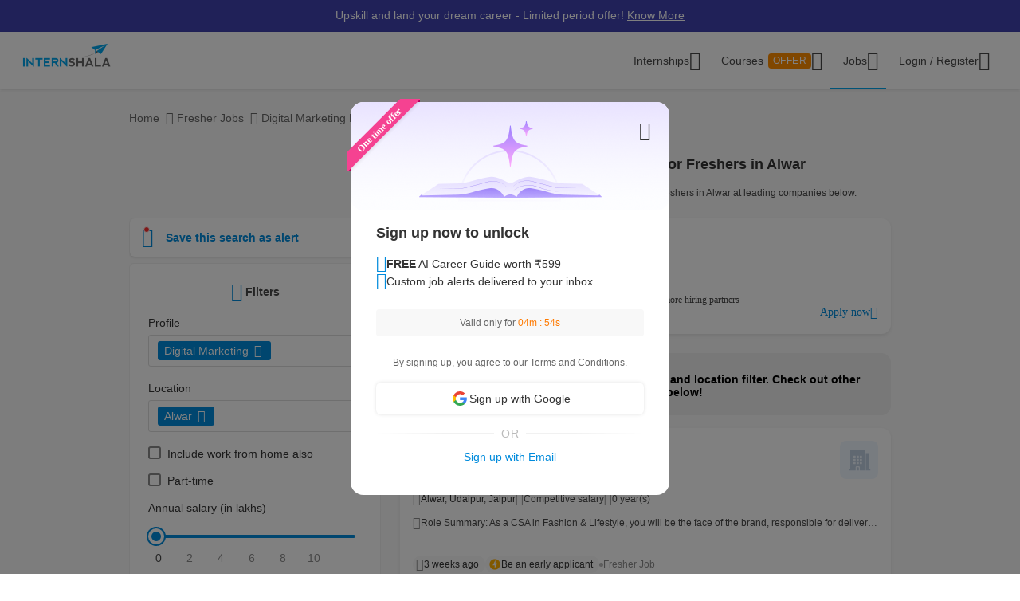

--- FILE ---
content_type: text/html; charset=UTF-8
request_url: https://internshala.com/fresher-jobs/digital-marketing-jobs-in-alwar/
body_size: 48287
content:
<!DOCTYPE html>
    <html xmlns="http://www.w3.org/1999/xhtml" xmlns:og="http://ogp.me/ns#" xmlns:fb="https://www.facebook.com/2008/fbml"
        lang="en-US">

<head>
    <meta http-equiv="X-UA-Compatible" content="IE=9" />
    <meta charset="UTF-8" />
    <meta name="viewport" content="width=device-width, initial-scale=1.0 user-scalable=0" />
    <meta property="fb:app_id" content="702141670710132" />
    <meta property="og:type" content="website" />
            <meta property="og:image:width" content="1200" />
        <meta property="og:image:height" content="630" />
        <link rel="preload" href="https://internshala.com//static/images/home/sprites/img-assets.png" as="image"/>
<link rel="preload" as="image" href="https://internshala.com/static/images/internship/banners/jobs_banner_r767.png" media="(max-width: 767px)"/>
<link rel="preload" as="image" href="https://internshala.com/static/images/internship/banners/jobs_banner_r1920.png" media="(min-width: 767.1px)"/>

<link rel="preload" as="image" href="https://internshala.com/static/images/internship/subscription-popup/r575.png" media="(min-width: 767.1px)"/>
<link rel="preload" as="image" href="https://internshala.com/static/images/internship/subscription-popup/r1920.png" media="(max-width: 767px)"/>    <meta name="twitter:site" content="@Internshala" />
            <meta name="twitter:card" content="summary_large_image" />
    
    <meta name="twitter:creator" content="@internshala" />
        <meta name="theme-color" content="#ffffff" />
    <meta name="msapplication-navbutton-color" content="#ffffff" />
    <meta name="format-detection" content="telephone=no" />

        <link as="font" href="/static/fonts/Inter.woff2?v=3.11" type="font/woff2" crossorigin />
    <link as="font" href="/static/fonts/internshala-icons.woff2?vw3rgh" type="font/woff2"  crossorigin />    <script src="/static/js/web_vitals/web-vitals.umd.js"></script>
            <script src="/static/js/includes/common/libraries.2583691470.js" defer></script>
                <link rel="stylesheet" href="https://internshala.com//static/cdn/4.4.1/css/bootstrap.min.css" />
        
    <link rel="icon" href="https://internshala.com//favicon.ico?v=5" />
    <script nonce="6JeSZOLyKaL07mJhdZg0DA==">
        var os_type = "";
        var browser_name = '';
        var is_android = 0;
        var is_mobile = 1;
        var l_cookie = "";
        var view = "internship/search/search";
        var user_id_ga = 0;
        var mainRole = "guest";
        var to_show_account_activated_message = false;
        var to_show_subscription_activated_message = false;
        var location_autocomplete_min_length = 3;
        var fresherJobsMinCtc = 2;
        var show_maintenance_ribbon = false;
        var maintenance_ribbon_message = "";
        var base_url = 'https://internshala.com/';
        var bulk_request_url_with_trailing_slash = 'https://internshala.com/';
        var is_g_recaptcha = "6LdwW1ckAAAAAKcsi3VSrXg49B7GXfisCJDmI9kf";
        var error_ribbon_support_email = "support@internshala.com";
</script>
            <title >42 Digital Marketing Jobs for freshers in Alwar, Nov | Internshala</title>
        <meta name="description" content="Apply to 42 Digital Marketing Jobs for freshers in Alwar. Browse Internshala for the latest Digital Marketing fresher jobs in Alwar  &amp; start your career now!" />
        <meta property="og:title" content="42 Digital Marketing Jobs for freshers in Alwar, Nov | Internshala" />
        <meta property="og:description" content="Apply to 42 Digital Marketing Jobs for freshers in Alwar. Browse Internshala for the latest Digital Marketing fresher jobs in Alwar  &amp; start your career now!" />
        <meta property="og:image" content="https://internshala.com//static/images/internshala_og_image.jpg" />
        <meta name="twitter:title" content="42 Digital Marketing Jobs for freshers in Alwar, Nov | Internshala" />
        <meta name="twitter:description" content="Apply to 42 Digital Marketing Jobs for freshers in Alwar. Browse Internshala for the latest Digital Marketing fresher jobs in Alwar  &amp; start your career now!" />
        <meta property="twitter:image:src" content="https://internshala.com//static/images/internshala_og_image.jpg" />
        <link href="/static/css/internship/search/search.1763439766.css" rel="stylesheet" type="text/css" />
        <script src="/static/js/combined/common_form.1763113038.js" defer="" type="text/javascript" ></script>
        <script src="/static/js/combined/internship-search.1762930147.js" defer="" type="text/javascript" ></script>
        <script src="/static/js/subscribe/popup.1727159863.js" defer="" type="text/javascript" ></script>
        <script src="/static/js/student/carousel.1736162514.js" defer="" type="text/javascript" ></script>
        <script src="/static/js/review_section.1727159863.js" defer="" type="text/javascript" ></script>
        <script src="/static/js/student/app_download.1732685003.js" defer="" type="text/javascript" ></script>
        <script src="/static/js/footer.1760584489.js" defer="" type="text/javascript" ></script>
        <script src="https://www.google.com/recaptcha/enterprise.js?render=6LdwW1ckAAAAAKcsi3VSrXg49B7GXfisCJDmI9kf" defer="" type="text/javascript" ></script>
    <link rel='next' href='fresher-jobs/digital-marketing-jobs-in-alwar/page-2/'/>
<link rel='canonical' href='https://internshala.com/fresher-jobs/digital-marketing-jobs-in-alwar/'/>
    <script nonce="6JeSZOLyKaL07mJhdZg0DA==">
    function sendToGTM(name, delta, id) {
        if (typeof dataLayer == 'undefined') {
            return;
        }
        // Assumes the global `dataLayer` array exists, see:
        // https://developers.google.com/tag-manager/devguide
        dataLayer.push({
            event: 'web-vitals',
            event_category: 'Web Vitals',
            event_action: name.name,
            // Google Analytics metrics must be integers, so the value is rounded.
            // For CLS the value is first multiplied by 1000 for greater precision
            // (note: increase the multiplier for greater precision if needed).
            event_value: Math.round(name.name === 'CLS' ? name.delta * 1000 : name.delta),
            // The 'id' value will be unique to the current page load. When sending
            // multiple values from the same page (e.g. for CLS), Google Analytics can
            // compute a total by grouping on this ID (note: requires `eventLabel` to
            // be a dimension in your report).
            event_label: name.id,
        });
    }
    webVitals.getCLS(sendToGTM);
    webVitals.getFID(sendToGTM);
    webVitals.getLCP(sendToGTM);
    webVitals.getFCP(sendToGTM);
    webVitals.getTTFB(sendToGTM);
</script>
<script nonce="6JeSZOLyKaL07mJhdZg0DA==">
//    window.addEventListener('load', function() {
//        store_session_data();
//    });

//    window.addEventListener('DOMContentLoaded', function() {
//        store_session_data();
//    });

    var pdcVersion = "0";
    var toMakeInitialRequest = 1;
    if (toMakeInitialRequest == 1) {
        store_session_data();
    }

    function store_session_data() {
        var message = "device=" + getDeviceType();
        var xhttp = new XMLHttpRequest();
        xhttp.onreadystatechange = function () {
            if (this.readyState === 4 && this.status === 200) {
                //Success
                var responseText = this.responseText;
                try {
                    data = JSON.parse(responseText);
                    if (data.success) {
                        if(data.toMakeUpdateRequest) {
                            update_session_data();
                        }
                    } else {
                        //TODO
                    }
                } catch (e) {
                    throw_error(e);
                }
            }
        };

        xhttp.open("POST", "/info/storeData", true);
        xhttp.setRequestHeader('X-Requested-With', 'XMLHttpRequest');
        xhttp.setRequestHeader("Content-type", "application/x-www-form-urlencoded");
        xhttp.send(message);
    }

    function update_session_data() {
        var message = "";
        var xhttp = new XMLHttpRequest();
        xhttp.onreadystatechange = function () {
            if (this.readyState === 4 && this.status === 200) {
                //Success
            }
        };

        xhttp.open("POST", "/info/updateDeviceCookieVersion", true);
        xhttp.setRequestHeader('X-Requested-With', 'XMLHttpRequest');
        xhttp.setRequestHeader("Content-type", "application/x-www-form-urlencoded");
        xhttp.send(message);
    }

    function getDeviceType() {
        var device;
        if (typeof isMobile !== 'undefined') {
            if (isMobile === '1') {
                device = "mobile";
            } else {
                device = "desktop";
            }
        } else {
            device = "NA";
        }

        return device;
    }

</script>
    <script nonce="6JeSZOLyKaL07mJhdZg0DA==">
        if (typeof Moengage !== 'undefined') {
            const page_type_for_moengage_view = 'fresher_jobs_page';
            if (page_type_for_moengage_view) {
                Moengage.track_event(`${page_type_for_moengage_view}_visits`);
            }
        }
    </script>
        <script nonce="6JeSZOLyKaL07mJhdZg0DA==">
        var junk_domain_data = {};

            </script>
        </head>

<body>
            <div id="wrapper">
        <!-- ribbon -->
<div id='error' class="notification">
</div>

<div id='general_notification' class="notification notification_general" style="display: none">
</div>

<div id="custom_notification_parent">
    <div id='custom_notification' class="notification notification_general" style="display: none">
    </div>
</div>

<!-- modal - error message -->
<div id="error_modal" class="modal fade in internshala-modal" style="display: none">
    <div class="modal-dialog">
        <div class="modal-content">
            <div class="modal-body">
                <div class="image_container error_image">
                    <div class="image"></div>
                </div>
                <div class="message_container">
                    <div class="text-heading heading_4_5 small-device-text-center"></div>
                    <div class="text-message body-main small-device-text-center"></div>
                    <div class="button_container">
                        <a class="btn btn-primary modal_primary_btn close_action" data-dismiss= "modal">Close</a>
                    </div>
                </div>
            </div>
        </div>
    </div>
</div>

<!-- modal - success message -->
<div id="success_modal" class="modal fade in internshala-modal" style="display: none">
    <div class="modal-dialog">
        <div class="modal-content">
            <div class="modal-body">
                <div class="image_container success_image">
                    <div class="image"></div>
                </div>
                <div class="message_container">
                    <div class="text-heading heading_4_5 small-device-text-center"></div>
                    <div class="text-message body-main small-device-text-center"></div>
                    <div class="button_container">
                        <button class="btn btn-secondary modal_secondary_btn close_action" data-dismiss= "modal">Cancel</button>
                        <a class="btn btn-primary modal_primary_btn close_action" data-dismiss= "modal">Close</a>
                    </div>
                </div>
            </div>
        </div>
    </div>
</div>
<!-- modal - success message -->
<div id="success_modal_dual_button" class="modal fade in internshala-modal" style="display: none">
    <div class="modal-dialog">
        <div class="modal-content">
            <div class="modal-body">
                <div class="image_container success_image">
                    <div class="image"></div>
                </div>
                <div class="message_container">
                    <div class="text-heading heading_4_5 small-device-text-center"></div>
                    <div class="text-message body-main small-device-text-center"></div>
                    <div class="button_container">
                        <a class="btn btn-secondary modal_secondary_btn close_action" data-dismiss= "modal">Close</a>
                        <a class="btn btn-primary modal_primary_btn close_action" data-dismiss= "modal">Close</a>
                    </div>
                </div>
            </div>
        </div>
    </div>
</div>

<!-- modal - alert message -->
<div id="alert_modal" class="modal fade in internshala-modal" style="display: none">
    <div class="modal-dialog">
        <div class="modal-content">
            <div class="modal-body">
                <div class="image_container alert_image">
                    <div class="image"></div>
                </div>
                <div class="message_container">
                    <div class="text-heading heading_4_5 small-device-text-center"></div>
                    <div class="text-message body-main small-device-text-center"></div>
                    <div class="button_container">
                        <a class="btn btn-primary modal_primary_btn close_action" data-dismiss= "modal">Close</a>
                    </div>
                </div>
            </div>
        </div>
    </div>
</div>

<!--- confirmation modal-->
<div id="confirmation_modal" class="modal fade in internshala-modal confirmation_modal" style="display: none">
    <div class="modal-dialog">
        <div class="modal-content">
            <div class="modal-body">
                <div class="message_container">
                    <div class="text-heading heading_4_5"></div>
                    <div class="text-message body-main"></div>
                    <div class="button_container">
                        <button class="btn btn-secondary modal_secondary_btn close_action" data-dismiss= "modal">Cancel</button>
                        <a class="btn btn-primary modal_primary_btn yes-button close_action" data-dismiss= "modal">Yes</a>
                    </div>
                </div>
            </div>
        </div>
    </div>
</div>

<div class="loading_image">
</div>

<div class="nav_dropdown_backdrop">
</div>

    <noscript>
    <div class="notification notification_js_disabled" style="display: block;">
        Oops, your browser does not support Javascript. Please use Internshala in another browser.
    </div>
    </noscript>
    
<div class="toast internshala-toast loading_toast" id="loading_toast" style="display: none;">
    <div class="toast-body-container">
        <div class="toast-body heading_6_6">
            Loading, please wait...
        </div>
    </div>
</div>

<div class="toast internshala-toast general_toast" style="display: none;">
    <div class="toast-body-container">
        <div class="toast-body heading_6_6">
        </div>
    </div>
</div>

<div class="toast internshala-toast success_toast" style="display: none;">
    <div class="toast-body-container">
        <div class="toast-body heading_6_6">
        </div>
    </div>
</div>

<div class="toast internshala-toast error_toast" style="display: none;">
    <div class="toast-body-container">
        <div class="toast-body heading_6_6">
        </div>
    </div>
</div>

<div class="toast internshala-toast black_bottom_toast" style="display: none;">
    <div class="toast-body-container">
        <div class="toast-body body-main">
        </div>
    </div>
</div>

<div class="popover_overlay">
</div>


<div class="chat_notification_loading_image" style="display: none;">
</div>
    <div class="modal " id="login-modal" tabindex="-1" role="dialog" aria-labelledby="myModalLabel" aria-hidden="true">
        <div class="modal-dialog">
            <div class="modal-content">
                <div class="modal-header">
                    <button type="button" class="close" data-dismiss="modal">
                        <i class="ic-24-cross" aria-hidden="true"></i>
                    </button>
                </div>
                <div class="modal-body ">
                            <div id="user-menu-container">
                            <div id="user-menu">
                                <div class="row">
                                    <div class="col-xs-6 col-6 user-menu-item active login_student" id="modal_student">
                                        Student
                                    </div>
                                    <div class="col-xs-6 col-6 user-menu-item login_employer" id="modal_employer">
                                        Employer / T&P
                                    </div>
                                </div>
                            </div>
                        </div>
                                                    <a class="google_login" id="user_google_login" href="/login/get_google/student" >

                                <div id="google-button-container" data-source="google_login_modal">
                                    <div class="google_image_container">
                                        <div class='google_logo'></div>
                                    </div>
                                    <div class="google_content">
                                        Login with Google
                                    </div>
                                </div>
                            </a>
                        <div class="helper">
                            <div class="text2">
                                <p>OR</p>
                            </div>
                            <div class='border'></div>
                        </div>
                    
                    <form role="form" id="modal-login-form" method="POST">
                        <input type="hidden" name="csrf_test_name" value="0f7f68968f1d6dbd26b736f4912ded9a" />
                        <div class="form-group">
                            <label for="email" class="control-label">Email</label>
                            <input type="email" class="form-control" id="modal_email" tabindex="1" name="email" placeholder="john@example.com">
                        </div>
                        <div class="form-group">
                            <label for="password" class="control-label">Password</label>
                            <input type="password" class="form-control" id="modal_password" tabindex="2" name="password" placeholder="Must be atleast 6 characters">
                        </div>
                        <div class="forgot_password">
                            <a href="/login/forgot_password" id="forgot-password">Forgot password?</a>
                        </div>
                        <div class="form-group">
                            <button type="submit" class="btn btn-primary" id="modal_login_submit" tabindex="3">Login</button>
                        </div>
                                <div class="form-group new_to_internshala">
                                <label>
                                    New to Internshala? Register (<a href='/registration/student'>Student</a> / <a href="/hire-talent">Company</a>)
                                </label>
                            </div>
                                            </form>
                </div>
            </div>
        </div>
    </div>

<!-- Login modal - error message for employers blocked -->
<div id="employer_blocked_error_modal" class="modal fade" role="dialog" aria-hidden="true" tabindex="-1">
    <div class="modal-dialog">
        <div class="modal-content">
            <div class="heading">
                Your account is put on hold.<i style="cursor: pointer;float:right" id="close_modal" data-dismiss="modal" aria-hidden="true" class="ic-24-cross"></i>
            </div>
            <div class="heading1">
                Your account is put on hold.<i style="cursor: pointer;float:right" id="close_modal1" data-dismiss="modal" aria-hidden="true" class="ic-24-cross"></i>
            </div>
            <div class="main_content">

                <div class="line1"></div>
                <div class="sub_heading">
                    What happened?
                </div>
                <div>
                    We have determined that this account is violation of Internshala's <span class="primary_color"><a href="https://internshala.com/terms">rules</a></span>.
                </div>
                <div class="content_specially_for">
                    Specifically for,
                </div>
                <div class="error_heading" id="heading_content1"></div>
                <div class="error_content_1" id="error_content1"></div>
                <div class="error_heading" id="heading_content2"></div>
                <div class="error_content_1" id="error_content2"></div>
                <div class="error_content_2">
                    If you wish to appeal this, or seek further clarification, please contact our team at <span class="primary_color"><a href='mailto:complaints@internshala.com'>complaints@internshala.com</a></span>
                </div>
                <div class="line2"></div>
                <div class="icon_container">
                    <i class="ic-24-alert-circle"></i>
                    <div class="icon_content">
                        If this has happened by mistake, it will automatically be reverted within 24 hours.
                    </div>
                </div>

            </div>
        </div>
    </div>
</div>
<div id="header" class="
    header_container container-fluid 
    header_component 
    ">
    <div class="max-width-container">

        
<div class='layer'></div>
<div id="mySidenav" class="sidenav ">
            <div class="ham_menu_items_container guest">
        
                        <div class="ham_menu_items">
                    <div class="ham_main_heading"><a href="/internships">Internships</a></div>
                </div>
                <div class="ham_menu_items">
                    <div class="ham_main_heading"><a href="/jobs">Jobs</a></div>
                </div>
                        <div class="ham_menu_items">
                <div class="ham_main_heading">
                    <a class="online-training-link" href="https://trainings.internshala.com/?utm_source=is_web_internshala_ham">
        Certification Courses                                    <div class="contest">
            OFFER                            </div>
                                            </a>
                </div>
            </div>
                        <div class="ham_menu_items">
                    <div class="ham_main_heading">
                        <a class="specialization-training-link" href="https://trainings.internshala.com/?utm_source=is_web_hamburger#placement-and-job-guarantee-courses">
                            <span>Placement Courses with AI</span>
                        </a>
                    </div>
                </div>
            
        
                                        <div class="ham_menu_items">
                    <div class="ham_main_heading"><a href="/contact">Contact Us</a></div>
                </div>
                            <hr class="ham_line_break" />
                <div class="ham_menu_items">
                    <div class="ham_main_heading"><a href="/registration/student">Register - As a Student</a></div>
                </div>
                <div class="ham_menu_items">
                    <div class="ham_main_heading"><a href="/hire-talent">Register - As an Employer</a></div>
                </div>
                                <div class="ham_menu_items without_link">
                        <div class="ham_main_heading home_page_login_button" id="ham_login_button" data-toggle="modal" data-target="#login-modal">Login
                        </div>
                    </div>
                                    </div>
    </div>


<nav class="navbar navbar-expand-md" id="guest-nav">
    <div class="brand_container">
    <div class="hamburger_menu">
        <i id="hamburger_menu_key" class="ic-24-web-hamburger"></i>
                    <span class="offer_hamburger_dot" id="offer_hamburger_dot"></span>
            </div>
    <a class="navbar-brand" href="/">
        <div class="internshala-logo"></div>
    </a>
</div>            <div class="navbar_header_register navbar_mobile" id="main-navbar-header">
            <div id="register-container">
                <div id="register-container-inner">
                    <div class="btn-group" id="">
                        <a href="/registration/student">
                            <button type="button" class="btn btn-primary " >
                                Register
                            </button>
                        </a>
                    </div>
                </div>
            </div>
        </div>
            <div class="collapse navbar-collapse navbar_desktop">
        <ul class="navbar-nav nav_menu_container">
            <li class="nav-item internship_container_hover dropdown dropdown-hover dropdown_backdrop">
    <a class="nav-link dropdown-toggle internship_link" href="/internships/?utm_source=is_header" id="internships_new_superscript">Internships
        <i class="is_icon_header ic-24-filled-down-arrow"></i>
    </a>
    <div class="dropdown-menu dropdown-menu-center menu_dropdown guest_dropdown " id="internships-dropdown">
        <div class="dropdown-inner">
            <div class="internship-menu">
                
                    <div class="menu-link-main-1" data-value="1">
                        <div class="menu-heading  menu-heading-hover">
                            <span>
                    Top Locations                                                </span>
                                            </div>
                    </div>
                
                    <div class="menu-link-main-2" data-value="2">
                        <div class="menu-heading  ">
                            <span>
                    Profile                                                </span>
                                            </div>
                    </div>
                
                    <div class="menu-link-main-3" data-value="3">
                        <div class="menu-heading  ">
                            <span>
                    Top Categories                                                </span>
                                            </div>
                    </div>
                
                    <div class="menu-link-main-4" data-value="4">
                        <div class="menu-heading  ">
                            <span>
                    Explore More Internships                                                </span>
                                            </div>
                    </div>
                
                    <div class="menu-link-main-5" data-value="5">
                        <div class="menu-heading  ">
                            <span>
                    Placement Courses with AI                                                            <span class="tag x-small">
                        NEW                                        </span>
                                                            </span>
                                            </div>
                    </div>
                            </div>
            <div class="internship-sub-menu">
                                    <div class="sub-menu-link-content-1 active-container sub-menu-content-container">
                        <div class="internship-sub-scroll ">
                                                    <a class="item_link internship_item_location" href="https://internshala.com/internships/work-from-home-internships/?utm_source=is_menu_dropdown" style=""  >Work from Home</a>
                                                            <a class="item_link internship_item_location" href="https://internshala.com/internships/internship-in-bangalore/?utm_source=is_menu_dropdown" style=""  >Internship in Bangalore</a>
                                                            <a class="item_link internship_item_location" href="https://internshala.com/internships/internship-in-delhi/?utm_source=is_menu_dropdown" style=""  >Internship in Delhi</a>
                                                            <a class="item_link internship_item_location" href="https://internshala.com/internships/internship-in-hyderabad/?utm_source=is_menu_dropdown" style=""  >Internship in Hyderabad</a>
                                                            <a class="item_link internship_item_location" href="https://internshala.com/internships/internship-in-mumbai/?utm_source=is_menu_dropdown" style=""  >Internship in Mumbai</a>
                                                            <a class="item_link internship_item_location" href="https://internshala.com/internships/internship-in-chennai/?utm_source=is_menu_dropdown" style=""  >Internship in Chennai</a>
                                                            <a class="item_link internship_item_location" href="https://internshala.com/internships/internship-in-pune/?utm_source=is_menu_dropdown" style=""  >Internship in Pune</a>
                                                            <a class="item_link internship_item_location" href="https://internshala.com/internships/internship-in-kolkata/?utm_source=is_menu_dropdown" style=""  >Internship in Kolkata</a>
                                                            <a class="item_link internship_item_location" href="https://internshala.com/internships/internship-in-jaipur/?utm_source=is_menu_dropdown" style=""  >Internship in Jaipur</a>
                                                            <a class="item_link internship_item_location" href="https://internshala.com/internships/international-internship/?utm_source=is_menu_dropdown" style=""  >International Internship</a>
                                                                <a class="item_link view_all " href="https://internshala.com/internships/?utm_source=is_menu_dropdown" >View all internships</a>
                                                    </div>
                    </div>
                                    <div class="sub-menu-link-content-2  sub-menu-content-container">
                        <div class="internship-sub-scroll ">
                                                    <a class="item_link internship_item_location" href="https://internshala.com/internships/computer-science-internship/?utm_source=is_menu_dropdown" style=""  >Computer Science Internship</a>
                                                            <a class="item_link internship_item_location" href="https://internshala.com/internships/marketing-internship/?utm_source=is_menu_dropdown" style=""  >Marketing Internship</a>
                                                            <a class="item_link internship_item_location" href="https://internshala.com/internships/finance-internship/?utm_source=is_menu_dropdown" style=""  >Finance Internship</a>
                                                            <a class="item_link internship_item_location" href="https://internshala.com/internships/graphic-design-internship/?utm_source=is_menu_dropdown" style=""  >Graphic Design Internship</a>
                                                            <a class="item_link internship_item_location" href="https://internshala.com/internships/architecture-internship/?utm_source=is_menu_dropdown" style=""  >Architecture Internship</a>
                                                            <a class="item_link internship_item_location" href="https://internshala.com/internships/mechanical-internship/?utm_source=is_menu_dropdown" style=""  >Mechanical Internship</a>
                                                            <a class="item_link internship_item_location" href="https://internshala.com/internships/hr-internship/?utm_source=is_menu_dropdown" style=""  >HR Internship</a>
                                                            <a class="item_link internship_item_location" href="https://internshala.com/internships/digital-marketing-internship/?utm_source=is_menu_dropdown" style=""  >Digital Marketing Internship</a>
                                                            <a class="item_link internship_item_location" href="https://internshala.com/internships/law-internship/?utm_source=is_menu_dropdown" style=""  >Law Internship</a>
                                                            <a class="item_link internship_item_location" href="https://internshala.com/internships/electronics-internship/?utm_source=is_menu_dropdown" style=""  >Electronics Internship</a>
                                                            <a class="item_link internship_item_location" href="https://internshala.com/internships/content-writing-internship/?utm_source=is_menu_dropdown" style=""  >Content Writing Internship</a>
                                                            <a class="item_link internship_item_location" href="https://internshala.com/internships/civil-internship/?utm_source=is_menu_dropdown" style=""  >Civil Internship</a>
                                                            <a class="item_link internship_item_location" href="https://internshala.com/internships/campus-ambassador-internship/?utm_source=is_menu_dropdown" style=""  >Campus Ambassador Program</a>
                                                                <a class="item_link view_all " href="https://internshala.com/internships/?utm_source=is_menu_dropdown" >View all internships</a>
                                                    </div>
                    </div>
                                    <div class="sub-menu-link-content-3  sub-menu-content-container">
                        <div class="internship-sub-scroll ">
                                                    <a class="item_link internship_item_location" href="https://internshala.com/internships/engineering-internship/?utm_source=is_menu_dropdown" style=""  >Engineering Internship</a>
                                                            <a class="item_link internship_item_location" href="https://internshala.com/internships/mba-internship/?utm_source=is_menu_dropdown" style=""  >Business/MBA Internship</a>
                                                            <a class="item_link internship_item_location" href="https://internshala.com/internships/humanities-internship/?utm_source=is_menu_dropdown" style=""  >Humanities Internship</a>
                                                            <a class="item_link internship_item_location" href="https://internshala.com/internships/science-internship/?utm_source=is_menu_dropdown" style=""  >Science Internship</a>
                                                            <a class="item_link internship_item_location" href="https://internshala.com/internships/ppo-true/?utm_source=is_menu_dropdown" style=""  >Internships with Job Offer</a>
                                                            <a class="item_link internship_item_location" href="https://internshala.com/internships/part-time-jobs/?utm_source=is_menu_dropdown" style=""  >Part-Time Jobs/Internships</a>
                                                            <a class="item_link internship_item_location" href="https://internshala.com/internships-for-women/?utm_source=is_menu_dropdown" style=""  >Internships for Women</a>
                                                                <a class="item_link view_all " href="https://internshala.com/internships/?utm_source=is_menu_dropdown" >View all internships</a>
                                                    </div>
                    </div>
                                    <div class="sub-menu-link-content-4  sub-menu-content-container">
                        <div class="internship-sub-scroll ">
                                                    <a class="item_link internship_item_location" href="https://internshala.com/internships-by-category/?utm_source=is_menu_dropdown" style=""  >Internships by Category</a>
                                                            <a class="item_link internship_item_location" href="https://internshala.com/internships-by-location/?utm_source=is_menu_dropdown" style=""  >Internships by Location</a>
                                                            <a class="item_link internship_item_location" href="https://internshala.com/internships-at-company/?utm_source=is_menu_dropdown" style=""  >Internships by Company</a>
                                                    </div>
                    </div>
                                    <div class="sub-menu-link-content-5  sub-menu-content-container">
                        <div class="internship-sub-scroll ">
                                                    <a class="item_link internship_item_location" href="https://trainings.internshala.com/full-stack-web-development-placement-guarantee-course?utm_source=is_web_internship-menu-dropdown" style="" target=_blank >Full Stack Development Course</a>
                                                            <a class="item_link internship_item_location" href="https://trainings.internshala.com/data-science-placement-guarantee-course?utm_source=is_web_internship-menu-dropdown" style="" target=_blank >Data Science Course</a>
                                                            <a class="item_link internship_item_location" href="https://trainings.internshala.com/human-resource-management-placement-guarantee-course?utm_source=is_web_internship-menu-dropdown" style="" target=_blank >Human Resource Management Course</a>
                                                            <a class="item_link internship_item_location" href="https://trainings.internshala.com/digital-marketing-placement-guarantee-course?utm_source=is_web_internship-menu-dropdown" style="" target=_blank >Digital Marketing Course</a>
                                                            <a class="item_link internship_item_location" href="https://trainings.internshala.com/ui-ux-placement-guarantee-course?utm_source=is_web_internship-menu-dropdown" style="" target=_blank >UI/UX Design Course</a>
                                                            <a class="item_link internship_item_location" href="https://trainings.internshala.com/product-management-placement-guarantee-course?utm_source=is_web_internship-menu-dropdown" style="" target=_blank >Product Management Course</a>
                                                            <a class="item_link internship_item_location" href="https://trainings.internshala.com/financial-modelling-placement-guarantee-course?utm_source=is_web_internship-menu-dropdown" style="" target=_blank >Financial Modelling Course</a>
                                                            <a class="item_link internship_item_location" href="https://trainings.internshala.com/supply-chain-logistics-placement-guarantee-course?utm_source=is_web_internship-menu-dropdown" style="" target=_blank >Supply Chain Logistics Course</a>
                                                            <a class="item_link internship_item_location" href="https://trainings.internshala.com/software-testing-placement-guarantee-course?utm_source=is_web_internship-menu-dropdown" style="" target=_blank >Software Testing Course</a>
                                                    </div>
                    </div>
                            </div>
        </div>
            </div>
</li>

<li class="nav-item training_container_hover dropdown dropdown-hover dropdown_backdrop nav-links">
    <a class="nav-link dropdown-toggle trainings_link menu-link" href="https://trainings.internshala.com/?utm_source=is_web_internshala-menu-dropdown1" id="trainings_dropdown_link" rel="noopener" target="_blank">
        Courses                    <div class="contest" id="course_superscript">
            OFFER            </div>
                <i class="is_icon_header ic-24-filled-down-arrow"></i>
    </a>
    <div class="training-dropdown-content ">
                <div class="training-box  student">
            <div class="courses-container">
                                        <div class="certification_courses">
                            <div class="trainings_heading">
                        Certification Courses                            </div>
                            <div class="trainings_list_container ">
                                                        <a href="https://trainings.internshala.com/artificial-intelligence-and-machine-learning-course/?utm_source=is_web_internshala-menu-dropdown" style="" target="_blank" rel="noopener" class="sub-link trainings_list_item">
                                    <div class="wrapper" style="display: inline;">
                            Artificial Intelligence and Machine Learning                                                                        <div class="tag x-small">
                                <span class='tag_icon ic-16-s15-trend'></span><span class='tag_text'>Trending in AI</span>                                            </div>
                                                                            </div>
                                </a>
                                                            <a href="https://trainings.internshala.com/web-development-course/?utm_source=is_web_internshala-menu-dropdown" style="" target="_blank" rel="noopener" class="sub-link trainings_list_item">
                                    <div class="wrapper" style="">
                            Web Development with AI                                                                </div>
                                </a>
                                                            <a href="https://trainings.internshala.com/python-course/?utm_source=is_web_internshala-menu-dropdown" style="" target="_blank" rel="noopener" class="sub-link trainings_list_item">
                                    <div class="wrapper" style="">
                            Programming with Python with AI                                                                </div>
                                </a>
                                                            <a href="https://trainings.internshala.com/digital-marketing-course/?utm_source=is_web_internshala-menu-dropdown" style="" target="_blank" rel="noopener" class="sub-link trainings_list_item">
                                    <div class="wrapper" style="">
                            Digital Marketing with AI                                                                </div>
                                </a>
                                                            <a href="https://trainings.internshala.com/machine-learning-course/?utm_source=is_web_internshala-menu-dropdown" style="" target="_blank" rel="noopener" class="sub-link trainings_list_item">
                                    <div class="wrapper" style="">
                            Machine Learning with AI                                                                </div>
                                </a>
                                                            <a href="https://trainings.internshala.com/excel-course/?utm_source=is_web_internshala-menu-dropdown" style="" target="_blank" rel="noopener" class="sub-link trainings_list_item">
                                    <div class="wrapper" style="">
                            Advanced Excel with AI                                                                </div>
                                </a>
                                                            <a href="https://trainings.internshala.com/autocad-course/?utm_source=is_web_internshala-menu-dropdown" style="" target="_blank" rel="noopener" class="sub-link trainings_list_item">
                                    <div class="wrapper" style="">
                            AutoCAD                                                                </div>
                                </a>
                                                            <a href="https://trainings.internshala.com/data-science-beginner-course/?utm_source=is_web_internshala-menu-dropdown" style="" target="_blank" rel="noopener" class="sub-link trainings_list_item">
                                    <div class="wrapper" style="">
                            Data Science with AI                                                                </div>
                                </a>
                                                            <div class="additional-course-link">
                                    <a href='https://trainings.internshala.com/?utm_source=is_web_header_view_all' style="" target="_blank" rel="noopener">
                                        View 70+ more courses
                                    </a>
                                </div>
                                                        </div>
                        </div>
                                                <div class="pgc_courses">
                            <div class="trainings_heading">
                        Placement Courses with AI                            </div>
                            <div class="trainings_list_container ">
                                                        <a href="https://trainings.internshala.com/full-stack-web-development-placement-guarantee-course/?utm_source=is_web_internshala-menu-dropdown" style="" target="_blank" rel="noopener" class="sub-link trainings_list_item">
                                    <div class="wrapper" style="">
                            Full Stack Development Course                                                                </div>
                                </a>
                                                            <a href="https://trainings.internshala.com/data-science-placement-guarantee-course/?utm_source=is_web_internshala-menu-dropdown" style="" target="_blank" rel="noopener" class="sub-link trainings_list_item">
                                    <div class="wrapper" style="">
                            Data Science Course                                                                </div>
                                </a>
                                                            <a href="https://trainings.internshala.com/human-resource-management-placement-guarantee-course/?utm_source=is_web_internshala-menu-dropdown" style="" target="_blank" rel="noopener" class="sub-link trainings_list_item">
                                    <div class="wrapper" style="">
                            Human Resource Management Course                                                                </div>
                                </a>
                                                            <a href="https://trainings.internshala.com/digital-marketing-placement-guarantee-course/?utm_source=is_web_internshala-menu-dropdown" style="" target="_blank" rel="noopener" class="sub-link trainings_list_item">
                                    <div class="wrapper" style="">
                            Digital Marketing Course                                                                </div>
                                </a>
                                                            <a href="https://trainings.internshala.com/ui-ux-placement-guarantee-course/?utm_source=is_web_internshala-menu-dropdown" style="" target="_blank" rel="noopener" class="sub-link trainings_list_item">
                                    <div class="wrapper" style="">
                            UI/UX Design Course                                                                </div>
                                </a>
                                                            <a href="https://trainings.internshala.com/product-management-placement-guarantee-course/?utm_source=is_web_internshala-menu-dropdown" style="" target="_blank" rel="noopener" class="sub-link trainings_list_item">
                                    <div class="wrapper" style="">
                            Product Management Course                                                                </div>
                                </a>
                                                            <a href="https://trainings.internshala.com/financial-modelling-placement-guarantee-course/?utm_source=is_web_internshala-menu-dropdown" style="" target="_blank" rel="noopener" class="sub-link trainings_list_item">
                                    <div class="wrapper" style="">
                            Financial Modelling Course                                                                </div>
                                </a>
                                                            <a href="https://trainings.internshala.com/supply-chain-logistics-placement-guarantee-course/?utm_source=is_web_internshala-menu-dropdown" style="" target="_blank" rel="noopener" class="sub-link trainings_list_item">
                                    <div class="wrapper" style="">
                            Supply Chain Logistics Course                                                                </div>
                                </a>
                                                            <a href="https://trainings.internshala.com/software-testing-placement-guarantee-course/?utm_source=is_web_internshala-menu-dropdown" style="" target="_blank" rel="noopener" class="sub-link trainings_list_item">
                                    <div class="wrapper" style="">
                            Software Testing Course                                                                </div>
                                </a>
                                                        </div>
                        </div>
                                    </div>
        <!-- copied_1 -->
        </div>
    </div>
</li>
<script nonce="6JeSZOLyKaL07mJhdZg0DA==">
    var isNavBarEmployerSide = 0;
    var isNewHeader = 1;
</script>
<li class="nav-item job_container_hover dropdown dropdown-hover dropdown_backdrop">
    <a class="nav-link dropdown-toggle job_link" href="/jobs/?utm_source=is_header" id="jobs_new_superscript">Jobs
        <i class="is_icon_header ic-24-filled-down-arrow"></i>
    </a>
    <div class="dropdown-menu dropdown-menu-center menu_dropdown guest_dropdown" id="jobs-dropdown">
        <div class="dropdown-inner">
            <div class="job-menu">
                
                    <div class="menu-link-main-1" data-value="1">
                        <div class="menu-heading  menu-heading-hover">
                            <span>
                    Top Locations                                                </span>
                            
                                            </div>
                    </div>
                
                    <div class="menu-link-main-2" data-value="2">
                        <div class="menu-heading  ">
                            <span>
                    Top Categories                                                </span>
                            
                                            </div>
                    </div>
                
                    <div class="menu-link-main-3" data-value="3">
                        <div class="menu-heading  ">
                            <span>
                    Fresher Jobs                                                </span>
                            
                                            </div>
                    </div>
                
                    <div class="menu-link-main-4" data-value="4">
                        <div class="menu-heading  ">
                            <span>
                    Explore More Jobs                                                </span>
                            
                                            </div>
                    </div>
                
                    <div class="menu-link-main-5" data-value="5">
                        <div class="menu-heading  ">
                            <span>
                    Placement Courses with AI                                                            <span class="tag x-small">
                        NEW                                        </span>
                                                            </span>
                            
                                            </div>
                    </div>
                            </div>
            <div class="job-sub-menu">
                                    <div class="sub-menu-link-content-1 active-container sub-menu-content-container">
                        <div class="job-sub-scroll ">
                                                    <a class="item_link internship_item_location" href="https://internshala.com/jobs/work-from-home/?utm_source=is_menu_dropdown" style=""  >Work from home</a>
                                                            <a class="item_link internship_item_location" href="https://internshala.com/jobs/jobs-in-bangalore/?utm_source=is_menu_dropdown" style=""  >Jobs in Bangalore</a>
                                                            <a class="item_link internship_item_location" href="https://internshala.com/jobs/jobs-in-delhi/?utm_source=is_menu_dropdown" style=""  >Jobs in Delhi</a>
                                                            <a class="item_link internship_item_location" href="https://internshala.com/jobs/jobs-in-hyderabad/?utm_source=is_menu_dropdown" style=""  >Jobs in Hyderabad</a>
                                                            <a class="item_link internship_item_location" href="https://internshala.com/jobs/jobs-in-gurgaon/?utm_source=is_menu_dropdown" style=""  >Jobs in Gurgaon</a>
                                                            <a class="item_link internship_item_location" href="https://internshala.com/jobs/jobs-in-kolkata/?utm_source=is_menu_dropdown" style=""  >Jobs in Kolkata</a>
                                                            <a class="item_link internship_item_location" href="https://internshala.com/jobs/jobs-in-mumbai/?utm_source=is_menu_dropdown" style=""  >Jobs in Mumbai</a>
                                                            <a class="item_link internship_item_location" href="https://internshala.com/jobs/jobs-in-pune/?utm_source=is_menu_dropdown" style=""  >Jobs in Pune</a>
                                                            <a class="item_link internship_item_location" href="https://internshala.com/jobs/jobs-in-chennai/?utm_source=is_menu_dropdown" style=""  >Jobs in Chennai</a>
                                                            <a class="item_link internship_item_location" href="https://internshala.com/jobs/jobs-in-noida/?utm_source=is_menu_dropdown" style=""  >Jobs in Noida</a>
                                                            <a class="item_link internship_item_location" href="https://internshala.com/jobs/jobs-in-jaipur/?utm_source=is_menu_dropdown" style=""  >Jobs in Jaipur</a>
                                                            <a class="item_link internship_item_location" href="https://internshala.com/jobs/jobs-in-coimbatore/?utm_source=is_menu_dropdown" style=""  >Jobs in Coimbatore</a>
                                                            <a class="item_link internship_item_location" href="https://internshala.com/jobs/jobs-in-lucknow/?utm_source=is_menu_dropdown" style=""  >Jobs in Lucknow</a>
                                                                <a class="item_link view_all " href="https://internshala.com/jobs/?utm_source=is_menu_dropdown" >View all jobs</a>
                                                    </div>
                    </div>
                                    <div class="sub-menu-link-content-2  sub-menu-content-container">
                        <div class="job-sub-scroll ">
                                                    <a class="item_link internship_item_location" href="https://internshala.com/jobs/data-entry-jobs/?utm_source=is_menu_dropdown" style=""  >Data Entry Jobs</a>
                                                            <a class="item_link internship_item_location" href="https://internshala.com/jobs/content-writing-jobs/?utm_source=is_menu_dropdown" style=""  >Content Writing Jobs</a>
                                                            <a class="item_link internship_item_location" href="https://internshala.com/jobs/digital-marketing-jobs/?utm_source=is_menu_dropdown" style=""  >Digital Marketing Jobs</a>
                                                            <a class="item_link internship_item_location" href="https://internshala.com/jobs/data-science-jobs/?utm_source=is_menu_dropdown" style=""  >Data Science Jobs</a>
                                                            <a class="item_link internship_item_location" href="https://internshala.com/jobs/cyber-security-jobs/?utm_source=is_menu_dropdown" style=""  >Cyber Security Jobs</a>
                                                            <a class="item_link internship_item_location" href="https://internshala.com/jobs/pharmaceutical-jobs/?utm_source=is_menu_dropdown" style=""  >Pharma Jobs</a>
                                                            <a class="item_link internship_item_location" href="https://internshala.com/jobs/teaching-jobs/?utm_source=is_menu_dropdown" style=""  >Teaching Jobs</a>
                                                            <a class="item_link internship_item_location" href="https://internshala.com/jobs/hr-jobs/?utm_source=is_menu_dropdown" style=""  >HR Jobs</a>
                                                            <a class="item_link internship_item_location" href="https://internshala.com/jobs/mba-jobs/?utm_source=is_menu_dropdown" style=""  >MBA Jobs</a>
                                                            <a class="item_link internship_item_location" href="https://internshala.com/jobs/graphic-design-jobs/?utm_source=is_menu_dropdown" style=""  >Graphic Design Jobs</a>
                                                            <a class="item_link internship_item_location" href="https://internshala.com/jobs/part-time-jobs/?utm_source=is_menu_dropdown" style=""  >Part Time Jobs</a>
                                                            <a class="item_link internship_item_location" href="https://internshala.com/jobs-for-women/?utm_source=is_menu_dropdown" style=""  >Jobs for Women</a>
                                                            <a class="item_link internship_item_location" href="https://internshala.com/jobs-for-women/work-from-home/?utm_source=is_menu_dropdown" style=""  >WFH Jobs for Women</a>
                                                            <a class="item_link internship_item_location" href="https://internshala.com/jobs-for-women/part-time-jobs/?utm_source=is_menu_dropdown" style=""  >Part Time Jobs for Women</a>
                                                                <a class="item_link view_all " href="https://internshala.com/jobs/?utm_source=is_menu_dropdown" >View all jobs</a>
                                                    </div>
                    </div>
                                    <div class="sub-menu-link-content-3  sub-menu-content-container">
                        <div class="job-sub-scroll ">
                                                    <a class="item_link internship_item_location" href="https://internshala.com/fresher-jobs/work-from-home/?utm_source=is_menu_dropdown" style=""  >Work from home</a>
                                                            <a class="item_link internship_item_location" href="https://internshala.com/fresher-jobs/jobs-in-bangalore/?utm_source=is_menu_dropdown" style=""  >Fresher Jobs in Bangalore</a>
                                                            <a class="item_link internship_item_location" href="https://internshala.com/fresher-jobs/jobs-in-delhi/?utm_source=is_menu_dropdown" style=""  >Fresher Jobs in Delhi</a>
                                                            <a class="item_link internship_item_location" href="https://internshala.com/fresher-jobs/jobs-in-hyderabad/?utm_source=is_menu_dropdown" style=""  >Fresher Jobs in Hyderabad</a>
                                                            <a class="item_link internship_item_location" href="https://internshala.com/fresher-jobs/jobs-in-chennai/?utm_source=is_menu_dropdown" style=""  >Fresher Jobs in Chennai</a>
                                                            <a class="item_link internship_item_location" href="https://internshala.com/fresher-jobs/jobs-in-pune/?utm_source=is_menu_dropdown" style=""  >Fresher Jobs in Pune</a>
                                                            <a class="item_link internship_item_location" href="https://internshala.com/fresher-jobs/mba-jobs/?utm_source=is_menu_dropdown" style=""  >MBA Fresher Jobs</a>
                                                            <a class="item_link internship_item_location" href="https://internshala.com/fresher-jobs/hr-jobs/?utm_source=is_menu_dropdown" style=""  >HR Fresher Jobs</a>
                                                            <a class="item_link internship_item_location" href="https://internshala.com/fresher-jobs/civil-jobs/?utm_source=is_menu_dropdown" style=""  >Civil Fresher Jobs</a>
                                                            <a class="item_link internship_item_location" href="https://internshala.com/fresher-jobs/digital-marketing-jobs/?utm_source=is_menu_dropdown" style=""  >Digital Marketing Fresher Jobs</a>
                                                            <a class="item_link internship_item_location" href="https://internshala.com/fresher-jobs/part-time-jobs/?utm_source=is_menu_dropdown" style=""  >Part Time Fresher Jobs</a>
                                                            <a class="item_link internship_item_location" href="https://internshala.com/fresher-jobs/?utm_source=is_menu_dropdown" style=""  >View all fresher jobs</a>
                                                    </div>
                    </div>
                                    <div class="sub-menu-link-content-4  sub-menu-content-container">
                        <div class="job-sub-scroll ">
                                                    <a class="item_link internship_item_location" href="https://internshala.com/jobs-by-category/?utm_source=is_menu_dropdown" style=""  >Jobs by Category</a>
                                                            <a class="item_link internship_item_location" href="https://internshala.com/jobs-by-location/?utm_source=is_menu_dropdown" style=""  >Jobs by Location</a>
                                                            <a class="item_link internship_item_location" href="https://internshala.com/jobs-by-designation/?utm_source=is_menu_dropdown" style=""  >Jobs by Designation</a>
                                                            <a class="item_link internship_item_location" href="https://internshala.com/jobs-by-skill/?utm_source=is_menu_dropdown" style=""  >Jobs by Skill</a>
                                                            <a class="item_link internship_item_location" href="https://internshala.com/jobs-at-company/?utm_source=is_menu_dropdown" style=""  >Jobs by Company</a>
                                                            <a class="item_link internship_item_location" href="https://internshala.com/work-from-home-jobs-by-category/?utm_source=is_menu_dropdown" style=""  >WFH Job Types</a>
                                                    </div>
                    </div>
                                    <div class="sub-menu-link-content-5  sub-menu-content-container">
                        <div class="job-sub-scroll ">
                                                    <a class="item_link internship_item_location" href="https://trainings.internshala.com/full-stack-web-development-placement-guarantee-course?utm_source=is_web_job-menu-dropdown" style="" target=_blank >Full Stack Development Course</a>
                                                            <a class="item_link internship_item_location" href="https://trainings.internshala.com/data-science-placement-guarantee-course?utm_source=is_web_job-menu-dropdown" style="" target=_blank >Data Science Course</a>
                                                            <a class="item_link internship_item_location" href="https://trainings.internshala.com/human-resource-management-placement-guarantee-course?utm_source=is_web_job-menu-dropdown" style="" target=_blank >Human Resource Management Course</a>
                                                            <a class="item_link internship_item_location" href="https://trainings.internshala.com/digital-marketing-placement-guarantee-course?utm_source=is_web_job-menu-dropdown" style="" target=_blank >Digital Marketing Course</a>
                                                            <a class="item_link internship_item_location" href="https://trainings.internshala.com/ui-ux-placement-guarantee-course?utm_source=is_web_job-menu-dropdown" style="" target=_blank >UI/UX Design Course</a>
                                                            <a class="item_link internship_item_location" href="https://trainings.internshala.com/product-management-placement-guarantee-course?utm_source=is_web_job-menu-dropdown" style="" target=_blank >Product Management Course</a>
                                                            <a class="item_link internship_item_location" href="https://trainings.internshala.com/financial-modelling-placement-guarantee-course?utm_source=is_web_job-menu-dropdown" style="" target=_blank >Financial Modelling Course</a>
                                                            <a class="item_link internship_item_location" href="https://trainings.internshala.com/supply-chain-logistics-placement-guarantee-course?utm_source=is_web_job-menu-dropdown" style="" target=_blank >Supply Chain Logistics Course</a>
                                                            <a class="item_link internship_item_location" href="https://trainings.internshala.com/software-testing-placement-guarantee-course?utm_source=is_web_job-menu-dropdown" style="" target=_blank >Software Testing Course</a>
                                                    </div>
                    </div>
                            </div>
        </div>
    </div>
</li>

            <li class="nav-item dropdown dropdown-hover">
                <a class="nav-link dropdown-toggle">Login / Register <i class="is_icon_header ic-24-filled-down-arrow"></i></a>


                <div class="dropdown-menu dropdown-menu-center menu_dropdown" id="login_register-dropdown">
                    <div class="dropdown-inner">
                        <div class="dropdown-inner-container">
                            <div class="inner-dropdown">
                                <ul class="dropdown-menu-part profile-dropdown">
                                    <li class="item">
                                        <a href="https://internshala.com/registration/student" id="header_registration_link" class="item_link">Register as a student</a>
                                    </li>
                                    <li class="item">
                                        <a href="https://internshala.com/hire-talent" class="item_link">Register as an employer</a>
                                    </li>
                                    <li class="item">
                                                                                    <a id="header_login_modal_button" data-toggle="modal" data-target="#login-modal" class="item_link">Login</a>
                                            
                                    </li>
                                </ul>
                            </div>
                        </div>
                    </div>
                </div>
            </li>
        </ul>
    </div>
</nav>

<script nonce="6JeSZOLyKaL07mJhdZg0DA==">
    var studentChatEducationPopoverType = 0;
    var is_chat_conversation_exist = false;
    var toShowEducation = 0;
</script>
    </div>
</div>
<meta name="viewport" content="width=device-width, initial-scale=1.0, maximum-scale=1.0, user-scalable=no" />

    <div class="modal subscription_alert new" tabindex="-1" role="dialog">
        <div class="content">
            <!-- heading removed -->
            <div class="top-section">        
                <div class="ribbon ribbon-top-left"><span>One time offer</span></div>
                <div class="img-box">
                <picture>
                    <source media="(max-width: 575px)" srcset="https://internshala.com//static/images/internship/subscription-popup/r575.png">
                    <img class="modal-img " src="https://internshala.com/static/images/internship/subscription-popup/r1920.png">
                </picture>
                </div>
                
                <i id="close_popup" class="ic-24-cross" data-dismiss="modal"></i>
            </div>
            <div class="body">
                <div class="body-heading">Sign up now to unlock</div>
                <div class="points-container">
                    <div class="point-container">
                        <i class="ic-22-check-circle"></i>
                        <div class="point-text"><div class="bold-text">FREE</div> AI Career Guide worth ₹599</div>
                    </div>
                    <div class="point-container">
                        <i class="ic-22-check-circle"></i>
                        <div class="point-text">Custom job alerts delivered to your inbox</div>
                    </div>
                </div>
                <div class="timer-container">
                    Valid only for <div class="timer" id="timer">05m : 00s</div>
                </div>
                <div class="cta-container">
                    <div id="label_toc">
                        By signing up, you agree to our <a href="/terms#student" target="_blank">Terms and Conditions</a>.
                    </div>
                    <a class="google_login" href="/login/get_google/?utm_source=modal_signup_search" >
                        <div id="google-button-container">
                            <div class="google_image_container">
                                <img src="/static/images/login/google_logo.png">
                            </div>
                            <div class="google_content">
                                Sign up with Google
                            </div>
                        </div>
                    </a>
                    <div class="helper">
                        <div class="text2"><p>OR</p></div>
                        <div class='border-new'></div>
                    </div>
                    <div class="sign-up-cta">
                        <a href="/registration/student/?utm_source=modal_signup_search">Sign up with Email</a>
                    </div>
                </div>
            </div>
        </div>
    </div>



<script nonce="6JeSZOLyKaL07mJhdZg0DA==">
        var distance = 5 * 60 * 1000;
        if (document.getElementById("timer") != null) {
            var x = setInterval(function () {
                distance = distance - 1;

                if (distance < 0) {
                    document.getElementsByClassName("timer-container")[0].style.visibility = "hidden";
                    clearInterval(x);
                }

                var hours = Math.floor((distance % (1000 * 60 * 60 * 24)) / (1000 * 60 * 60));
                var minutes = Math.floor((distance % (1000 * 60 * 60)) / (1000 * 60));
                var seconds = Math.floor((distance % (1000 * 60)) / 1000);

                if (hours == 0 && minutes == 0 && seconds == 0) {
                    document.getElementById("timer").innerHTML = "";
                }

                if (hours < 10) {
                    hours = "0" + hours;
                }
                if (minutes < 10) {
                    minutes = "0" + minutes;
                }
                if (seconds < 10) {
                    seconds = "0" + seconds;
                }

                distance = distance - 1000;
                document.getElementById("timer").innerHTML = minutes + "m : " + seconds + "s";

            }, 1000);
        }

    </script>
    <script nonce="6JeSZOLyKaL07mJhdZg0DA==">
    var is_slider_banner_preview = 0</script>


<div id="contentFilters">
    <div class="modal modal-base-history" id="filtersModal" tabindex="-1" role="dialog" aria-labelledby="myModalLabel" aria-hidden="true"
     style="display: none">
    <div class="filtersModal_popover_overlay">
    </div>
    <div class="filters_expand">
        <div class="filterApplied">
            <div class="heading_5 modalFilterUi">
                Filters
            </div>
        </div>
        <i class="cancel ic-24-cross" id="job-filter-close"></i>
    </div>
    <div id="mobile_filters_container">
        <div id="filters_mobile">
            <div id="form_container_mobile">
                <form role="form" class="without_search_boosters" id="search_form_mobile" method="POST">
                    
                                            <div class="category_container form-group showToastOnMobileFalse" title='Uncheck "As per my preferences" checkbox to search manually'                            id="category_container">
                            <label for="select_category" class="control-label">Profile</label>
                            <div id="categoryOptions_mobile">
                            </div>

                            <div class="loading_spinner" id="loading_spinner_category" style="display: none;">
                            </div>
                        </div>
                    
                                            <div id="location_filter_mobile"
                            class="location_container form-group showToastOnMobileFalse" title='Uncheck "As per my preferences" checkbox to search manually'                            data-container="body" data-toggle="popover" data-placement="bottom"
                            data-content="<div style='width:160px; font-size:12px;' class='data_content'>Click here to change location</div>"
                            data-template='<div class="popover location-filters-popover" style="background-color:#1295c9; color:#fff;"><div class="arrow" style="left:14% !important"></div><div class="popover-inner"><div class="popover-content"><p></p></div></div></div>'>
                            <label for="city_sidebar">Location</label>
                            <div id="cityOptions_mobile">
                            </div>

                            <div class="loading_spinner" id="loading_spinner_location" style="display: none;">
                            </div>
                        </div>
                    
                    <div class="filters_checkboxes_containers job_checkboxes_container filters_checkboxes_containers_add_transparent showToastOnMobileFalse" title='Uncheck "As per my preferences" checkbox to search manually'>

                        
                                                    <div class="form-group flex-row checkbox checkbox_group checkbox_container" id="remote_check_box">
                                <input type="checkbox"  id="remote_job_mobile"
                                        name="remote_job" >
                                <label class="" for="remote_job_mobile"></label>
                                <label id="remote_check_box_label" for="remote_job_mobile">Include work from home also</label>
                            </div>
                        
                                                    <div class="form-group flex-row checkbox checkbox_group checkbox_container" id="part_time_check_box">
                                <input type="checkbox"  id="part_time_mobile" name="part_time" >
                                <label class="" for="part_time_mobile"></label>
                                <label id="remote_check_box_label" for="part_time_mobile">Part-time</label>
                            </div>
                        
                                            </div>

                    <div class="form-group salary_filter_container_mobile" id="salary_filter_container_mobile">
    <label>Annual salary (in lakhs)</label>
    <div class="optionsContainer">
        <select data-placeholder="At least ₹ 4 lakhs" id="salary_filter_mobile" name="salary_filter_mobile" class="chosen-select option form-control" multiple tabindex="7">
            <option disabled>At least</option>
                            <option value="1">₹ 1 lakhs</option>
                            <option value="2">₹ 2 lakhs</option>
                            <option value="3">₹ 3 lakhs</option>
                            <option value="4">₹ 4 lakhs</option>
                            <option value="5">₹ 5 lakhs</option>
                            <option value="6">₹ 6 lakhs</option>
                            <option value="7">₹ 7 lakhs</option>
                            <option value="8">₹ 8 lakhs</option>
                            <option value="9">₹ 9 lakhs</option>
                            <option value="10">₹ 10 lakhs</option>
                    </select>
    </div>
</div>

                    <div class="form-group" id="select_experience_container">
    <label for="select_experience_mobile">Years of experience</label>
    <div class="optionsContainer">
        <select data-placeholder="Select years of experience" id="select_experience_mobile" name="select_experience" class="chosen-select option form-control" multiple tabindex="7">
            <option></option>
                        <option value="fresher" selected="true">Fresher</option>
                        <option value="1">1 year</option>
                        <option value="2">2 years</option>
                        <option value="3">3 years</option>
                        <option value="4">4 years</option>
                        <option value="5">5 years</option>
                        <option value="5plus">5+ years</option>
            
        </select>
    </div>
</div>
                    <div class="applyContainer">
                        <div class="reset_container ">
                            <a title="All filters applied have been cleared. Click on 'Apply' to view all jobs" class="reset"> Clear All</a>
                        </div>
                        <div class="apply btn btn-primary">
                            Apply
                        </div>
                    </div>

                </form>

                                    <form role="form" id="keyword_search_form_mobile" class="" method="POST">
                        <div class="heading_5">Search</div>
                        <div class="form-group keywordContainer">
                            <div class="keyword showToastOnMobileFalse" title='Uncheck "As per my preferences" checkbox to search manually'>
                                <div class=" input-group has_cross_and_button">
                                    <input type="text" class="form-control pop-mobile" id="keywords_mobile"
                                        value=""
                                        name="keywords"
                                        placeholder = "e.g. Design, Mumbai, Infosys"                                         autocomplete="off">
                                    <span class="input-group-btn cross_btn_container"><button class="cross_btn"
                                                                                            type="button"><i
                                                class="ic-16-cross"></i> </button></span>
                                    <button type="submit" title='Uncheck "As per my preferences" checkbox to search manually' id="search_mobile"
                                            class="btn btn-primary showToastOnMobileFalse" >
                                        <i class="ic-16-search"></i>
                                    </button>
                                </div>
                            </div>
                        </div>
                    </form>
                            </div>
        </div>
    </div>
</div>

<script nonce="6JeSZOLyKaL07mJhdZg0DA==">
    var category_name_label_array = [];
        category_name_label_array.push(JSON.parse('{"name":"Digital Marketing","label":"Digital Marketing"}'));
    var filters_applied = {
        'category': [
'Digital%20Marketing',         ],
        'category_name_label_array': category_name_label_array,
        'city': ["Alwar"],
        'wfh': [],
        'part_time': [],
        'remote_job': [],
        'internship_checkbox': [],
        'start_date': [],
        'duration': [],
        'ppo': [],
        'ifw': [],
        'stipend': [],
        'fast_response': [],
        'early_applicant': [],
        'type': [],
        'keyword': [],
        'matching_preferences': [],
        'fresher_jobs' : ['Fresher jobs' ],
        'salary' : [0],
        'experience' : ['fresher'], 
    };
    var studentCurrentCity = "";
    var toShowJobsInMyCityBasedOnUserData = 0;

</script>

</div>

<div id="content" class="search_content">
    <div id="internship_for_women" style="display:none;" >
    <div class="content-inner">
        <div class="banner_content">
            <div class="heading heading_2">Internships for women</div>
            <div class="sub_heading heading_5">(Re)start your career with an internship</div>
            <div class="btn internship_for_women_button">View internships</div>
        </div>
    </div>
    <div id="about_internship_for_women">
        <div class="max-width-container">
            <div class="heading heading_2_4">About the initiative</div>
            <div class="content body-main">
                In India, about 65-70% women who take a career break fail to return to work, and a large number of women who are well educated & have potential to become a valuable part of the workforce do not even get a chance to begin their career. "Internships for Women" brings amazing women employment opportunities, in the form of internship jobs for women, to help them restart their career. With flexible working options like work from home options & part-time options, women can now manage both - their career and household responsibilities. Further, if women want to go back to the workplace, they can opt for office-based internships and make a gradual switch to professional life.
                                    <br/> <br/>Are you looking to (re)start your career through internships? Then <a href="/registration/student?utm_source=ifwregistrationcontent ">click here</a> and create your Internshala account today!
                                    <br/> <br/>If you are looking to (re)start your career, just apply to the below-mentioned internships. For any queries, please call us on +91-844 844 4851 or mail us at <a href="mailto:helpdesk@internshala.com">helpdesk@internshala.com</a>.</div>
        </div>
    </div>
</div>
<div id="internship_for_women" class = "jobs-for-women-banner-card" style="display:none;" >
    <div class="content-inner">
        <div class="banner_content">
            <div class="heading heading_2">Jobs for women</div>
            <div class="sub_heading heading_5">(Re)start your career with a job</div>
            <div class="btn internship_for_women_button">View jobs</div>
        </div>
    </div>
    <div id="about_internship_for_women">
        <div class="max-width-container">
            <div class="heading heading_2_4">About the initiative</div>
            <div class="content body-main">
            In India, many women face challenges in rejoining the workforce after a career break, but there’s immense potential waiting to be unlocked. "Internships and Jobs for Women" is here to turn potential into progress. <div id="read-more-cta-jobs-for-women" class="read-more-cta-jobs-for-women"> Read more</div>
            <br/>
            <br/>
            <span class="more-content-on-click-of-read-more-cta-jobs-for-women" style="display: none;">
                    "Internships and Jobs for Women" is a dedicated initiative aimed at empowering women to restart their careers. It offers jobs and internship opportunities with flexible options like work-from-home and part-time roles, enabling women to balance professional and personal responsibilities. Additionally, for those women looking to return to the office, the program offers on-site internships and jobs, helping women transition smoothly back into the workforce.
                                            <br/> <br/>Are you looking to (re)start your career through internships? Then <a href="/registration/student?utm_source=ifwregistrationcontent ">click here</a> and create your Internshala account today!
                                            <br/> <br/>If you are looking to (re)start your career,  just apply for the internships and jobs mentioned below. For any queries, please call us at +91-844 844 4851 or mail us at <a href="mailto:helpdesk@internshala.com">helpdesk@internshala.com</a>.
                </span>
            </div>
        </div>
    </div>
</div>
    <div class="container-fluid with_breadcrumbs" id="internships_list_container">
        <div class="max-width-container">
            <div id="search_page_breadcrumbs">
                
<div class="breadcrumb nav">
        <span class="breadcrumb-item">
        <a class="breadcrumb-link "  href="https://internshala.com/">Home</a>
    </span>
        <span class="breadcrumb-item">
        <a class="breadcrumb-link "  href="https://internshala.com/fresher-jobs/">Fresher Jobs</a>
    </span>
        <span class="breadcrumb-item">
        <a class="breadcrumb-link "  href="https://internshala.com/fresher-jobs/digital-marketing-jobs/">Digital Marketing Fresher Jobs</a>
    </span>
        <span class="breadcrumb-item">
        <a class="breadcrumb-link active"  data-toggle="tab"  href="https://internshala.com/fresher-jobs/digital-marketing-jobs-in-alwar/">Digital Marketing Fresher Jobs in Alwar</a>
    </span>
    </div>
            </div>
            <div id="sticky_mobile_filter" class="">
                <div id="search_criteria_mobile_container" class="table-cell">
                <div class="filters">
                                            <div class="filterUiContainer">
                            <div class="filterUi" id="search-page-filter-modal">
                                <span id="filter_ui_heading_mobile" class="heading_6">Filters</span>
                                <i id="filter_ui_icon_mobile" class="ic-16-s15-filter"></i>
                            </div>
                        </div>
                        <div class="filter-type-container as-per-my-preferences-container selected-filter" id="search-page-filter-modal">
                            <div id="filter_ui_heading_mobile" class="filter-type as-per-my-preferences set">
                                As per my preferences
                            </div>
                            <i class="ic-16-filled-checked-circle"></i>
                        </div>
                        <div class="filter-type-container selected-filter" id="search-page-filter-modal">
                            <div id="filter_ui_heading_mobile" class="filter-type profile set">
                                Profile<div class="filter-count"></div>
                            </div>
                        </div>
                        <div class="filter-type-container selected-filter" id="search-page-filter-modal">
                            <div id="filter_ui_heading_mobile" class="filter-type location set">
                                Location<div class="filter-count"></div>
                            </div>
                        </div>
                        <div class="filter-type-container selected-filter" id="search-page-filter-modal">
                            <div id="filter_ui_heading_mobile" class="filter-type wfh set">
                                Work From Home
                            </div>
                            <i class="ic-16-filled-checked-circle"></i>
                        </div>
                        <div class="filter-type-container selected-filter" id="search-page-filter-modal">
                            <div id="filter_ui_heading_mobile" class="filter-type part-time set">
                                Part Time
                            </div>
                            <i class="ic-16-filled-checked-circle"></i>
                        </div>
                        <div class="filter-type-container selected-filter" id="search-page-filter-modal">
                            <div id="filter_ui_heading_mobile" class="filter-type stipend set">
                                Stipend<div class="filter-count"></div>
                            </div>
                        </div>
                                                    <div class="filter-type-container selected-filter" id="search-page-filter-modal">
                                <div id="filter_ui_heading_mobile" class="filter-type salary set">
                                    Salary<div class="filter-count"></div>
                                </div>
                            </div>
                            <div class="filter-type-container selected-filter" id="search-page-filter-modal">
                                <div id="filter_ui_heading_mobile" class="filter-type experience set">
                                    Experience<div class="filter-count"></div>
                                </div>
                            </div>
                        
                        <div class="filter-type-container as-per-my-preferences-container" id="search-page-filter-modal">
                            <p id="filter_ui_heading_mobile" class="filter-type as-per-my-preferences">As per my preferences</p>
                        </div>
                        <div class="filter-type-container" id="search-page-filter-modal">
                            <p id="filter_ui_heading_mobile" class="filter-type profile">Profile</p>
                        </div>
                        <div class="filter-type-container" id="search-page-filter-modal">
                            <p id="filter_ui_heading_mobile" class="filter-type location">Location</p>
                        </div>
                                                <div class="filter-type-container" id="search-page-filter-modal">
                            <p id="filter_ui_heading_mobile" class="filter-type wfh">Work From Home</p>
                        </div>
                        <div class="filter-type-container" id="search-page-filter-modal">
                            <p id="filter_ui_heading_mobile" class="filter-type part-time">Part Time</p>
                        </div>
                        <div class="filter-type-container" id="search-page-filter-modal">
                            <p id="filter_ui_heading_mobile" class="filter-type stipend">Stipend</p>
                        </div>
                                                    <div class="filter-type-container" id="search-page-filter-modal">
                                <p id="filter_ui_heading_mobile" class="filter-type salary">Salary</p>
                            </div>
                            <div class="filter-type-container" id="search-page-filter-modal">
                                <p id="filter_ui_heading_mobile" class="filter-type experience">Experience</p>
                            </div>
                                                <div class="filter-type-container active" id="search-page-filter-modal">
                            <p id="filter_ui_heading_mobile" class="filter-type all-filters">All Filters</p>
                        </div>
                        <div class="linear-gradient-container">
                        </div>
                                    </div>

                <div class="filters_tags"></div>

                                    <a id="save_as_alert_cta" class="save-as-alert-cta" href="/registration/student">
                        <div class="save-as-alert-mobile" id="save_as_alert_mobile">
                            <div class="bell_icon"><i class="ic-24-bell"></i><div class="dot"></div></div>
                            <div class="save-as-alert-heading">Save this search as alert</div>
                        </div>
                    </a>
                

            </div>

            </div>
            <div id="internship_seo_heading_container" class="internship_seo_heading_container  ">
                
<script nonce="6JeSZOLyKaL07mJhdZg0DA==">
    document.title = "42 Digital Marketing Jobs for freshers in Alwar, Nov | Internshala";
</script>

    <h1 class="heading heading_4_6 page-heading">
    42 Digital Marketing Jobs for Freshers in Alwar    </h1>
            <h2 id="open_content_collapse" class="body-small sub-heading">Start applying to the latest Digital Marketing jobs for freshers in Alwar at leading companies below.</h2>
        
            </div>
            <div id="reference">
                <div id="search_criteria_container">
                    
<div class="fixed_on_scroll" id="filters_container">
    <div id="filters" >

                    <a id="save_as_alert_cta" class="save-as-alert-cta" href="/registration/student">
                <div class="save-as-alert" id="save_as_alert">
                    <div class="bell_icon"><i class="ic-24-bell"></i><div class="dot"></div></div>
                    <div class="save-as-alert-heading">Save this search as alert</div>
                </div>
            </a>
        
        <div class="form-container">
            <div class="filterUi">
                <i id="filter_ui_icon_desktop" class="ic-24-filter-applied"></i>
                <span id="filter_ui_heading_desktop" class="heading_6">Filters</span>
            </div>
            <form role="form" id="search_form" method="POST">
                
                                    <div class="category_container form-group " >
                        <label for="select_category">Profile</label>
                        <div id="categoryOptions">
                            <select data-placeholder="e.g. Marketing" id="select_category" name="select_category" class="form-control chosen-select default-chosen" multiple tabindex="4" >
            <option value="engineering">Engineering</option>
                <option value="mba">Business/MBA</option>
                <option value="computer%20science">Computer Science</option>
                <option value="humanities">Humanities</option>
                <option value="media">Media</option>
                <option value="creative%20writing">Creative Writing</option>
                <option value="graphic%20design">Graphic Design</option>
                <option value="finance">Finance</option>
                <option value="civil">Civil Engineering</option>
                <option value="chemical">Chemical Engineering</option>
                <option value="digital%20marketing" selected="true">Digital Marketing</option>
        
</select>
<div class="chosen-container chosen-container-multi chosen-with-drop" title="" id="select_category_chosen_temp">
    <ul class="chosen-choices">
                        <li class="search-choice"><span>Digital Marketing</span><a class="search-choice-close" data-option-array-index="3"></a></li>
                    </ul>
</div>                        </div>
                    </div>
                
                                    <div id = "location_filter" class = "location_container form-group " >
                        <label for="city_sidebar">Location</label>
                        <div id="cityOptions">
                            
<select data-placeholder="e.g. Delhi" id="city_sidebar" name="city_sidebar" multiple  class="form-control chosen-select default-chosen" tabindex="5"  >
                <option value="mumbai">Mumbai</option>
                        <option value="bangalore">Bangalore</option>
                        <option value="delhi">Delhi</option>
                        <option value="hyderabad">Hyderabad</option>
                        <option value="pune">Pune</option>
                        <option value="chennai">Chennai</option>
                        <option value="kolkata">Kolkata</option>
                        <option value="ahmedabad">Ahmedabad</option>
                        <option value="alwar" selected="true">Alwar</option>
            
</select>
<div class="chosen-container chosen-container-multi chosen-with-drop" title="" id="city_sidebar_chosen_temp">
    <ul class="chosen-choices">
                        <li class="search-choice"><span>Alwar</span><a class="search-choice-close" data-option-array-index="3"></a></li>
                    </ul>
</div>
                        </div>
                    </div>
                                
                <div class="filters_checkboxes_containers job_checkboxes_container " >
                    
                                            <div class="form-group flex-row checkbox checkbox_group checkbox_container" id="remote_job_check_box">
                            <input type="checkbox"  id="remote_job" name="remote_job"  >
                            <label class="" for="remote_job"></label>
                            <label for="remote_job">Include work from home also</label>
                        </div>
                    
                                            <div class="form-group flex-row checkbox checkbox_group checkbox_container" id="part_time_check_box">
                            <input type="checkbox"  id="part_time" name="part_time"  >
                            <label class="" for="part_time"></label>
                            <label for="part_time">Part-time</label>
                        </div>
                    
                                    </div>

                <div class="form-group salary_filter_container" id="salary_filter_container">
    <label>Annual salary (in lakhs)</label>
    <input type="range" min="0" max="12" value="0" step="1" class="slider" id="salary_filter" style="background: linear-gradient(to right, #dddddd 0%, #dddddd 0%, #008BDC 0%, #008BDC 100%)">
    <div id="salary_values_container" class="salary_values_container">
                    <div class="salary_value small-text value_0 selected_salary_value">
                0            </div>
                    <div class="salary_value small-text value_2 ">
                2            </div>
                    <div class="salary_value small-text value_4 ">
                4            </div>
                    <div class="salary_value small-text value_6 ">
                6            </div>
                    <div class="salary_value small-text value_8 ">
                8            </div>
                    <div class="salary_value small-text value_10 ">
                10            </div>
                <div class="salary_value value_last"></div>
    </div>
</div>

                <div class="experience_container form-group">
    
<label for="select_experience">Years of experience</label>
<div class="optionsContainer">
    <select data-placeholder="Select years of experience" id="select_experience" name="select_experience" class="chosen-select option form-control" multiple tabindex="7">
        <option></option>
                    <option value="fresher" selected="true">Fresher</option>
                        <option value="1">1 year</option>
                        <option value="2">2 years</option>
                        <option value="3">3 years</option>
                        <option value="4">4 years</option>
                        <option value="5">5 years</option>
                        <option value="5plus">5+ years</option>
            
    </select>
    <div class="chosen-container chosen-container-multi" title="" id="select_experience_chosen_temp">
        <ul class="chosen-choices">
                            <li class="search-choice"><span>fresher years</span><a class="ic-16-cross search-choice-close" data-option-array-index="2"></a></li>
                    </ul>
    </div>
</div>
</div>

                                    <div class="reset_link_container reset_jobs_container">
                        <a class="reset_link_desktop" id="reset_link">Clear all</a>
                    </div>
                            </form>

                            <div class="or_splitter">
                    <div class="table-small">
                        OR
                    </div>
                    <div class="strike">
                    </div>
                </div>

                <form role="form" id="keyword_search_form" class="" method="POST">
                    <div class="heading_5">Search</div>
                    <div class="form-group keywordContainer">
                        <div class="keyword">
                            <div class=" input-group has_cross_and_button" ">
                                <input type="text" class="form-control pop-job" id="keywords"  value="" name="keywords" placeholder = "e.g. Design, Mumbai, Infosys"  autocomplete="off">
                                <span class="input-group-btn cross_btn_container"><button class="cross_btn" type="button"><i class="ic-16-cross"></i> </button></span>
                                <span class="input-group-btn search_btn_container">
                                    <button type="submit" id="search" class="btn btn-input btn-primary  " type="button" >
                                        <i class="ic-16-search"></i>
                                    </button>
                                </span>
                            </div>
                        </div>
                    </div>
                </form>
                    </div>
    </div>
</div>

<script nonce="6JeSZOLyKaL07mJhdZg0DA==">
    var toShowMatchingPreferencesEnabled = 0;
    var salary_filters_values = [];
            salary_filters_values.push("0");
            salary_filters_values.push("2");
            salary_filters_values.push("4");
            salary_filters_values.push("6");
            salary_filters_values.push("8");
            salary_filters_values.push("10");
        var studentCurrentCity = "";
    var toShowJobsInMyCityBasedOnUserData = 0;
</script>
                </div>
                <div id="list_container">
                                    <div class="not-loaded-for-jobs marketing_first_container" id="marketing_first_container">
                        <div class="heading-shimmer">
                        </div>
                        <div class="inner-shimmer-container">
                            <div class="content-1-shimmer"></div>
                            <div class="content-2-shimmer"></div>
                        </div>
                    </div>
                                        <div class="internship_list_container with_breadcrumbs" id="internship_list_container">
                        <div id='internship_list_container_1'>        <div class="no_opening_banner_container">
            <div class="no_opening_banner">
                <div class="heading_1">No more results found matching the profile and location filter. Check out other opportunities below!</div>
            </div>
        </div>
        
<div class="container-fluid individual_internship view_detail_button  visibilityTrackerItem " id="individual_internship_2911370" internshipId="2911370" employment_type="job" sequential_apply_referral="similar_internships" data-href='/job/detail/fresher-customer-service-associate-yousta-store-job-in-multiple-locations-at-reliance-retail1761957089'>
    <div class="internship_meta experience_meta">
                <div class="internship-heading-container">
            <div class="company">
                <h3 class="job-internship-name">
                    <a class="job-title-href" id="job_title" href="/job/detail/fresher-customer-service-associate-yousta-store-job-in-multiple-locations-at-reliance-retail1761957089" target="_blank">Customer Service Associate-Yousta Store</a>
                </h3>
                <div class="heading_6 company_name">
                    <div class="company_and_premium">
                        <p class="company-name">
                            Reliance Retail                        </p>
                                            </div>
                </div>
            </div>
                            <div class="internship_logo">
                    <img src="/static/images/search/placeholder_logo.svg" alt="Reliance Retail">
                </div>
                        </div>
        <div class="individual_internship_details  individual_internship_job">
        <div class="detail-row-1">

                                    <!-- locations -->
                        <p class="row-1-item  locations">
                                                    <i class="ic-16-map-pin"></i>
                                                        <span>
                    <a>Alwar</a>, <a>Udaipur</a>, <a>Jaipur</a>                                                </span>
                        </p>
                        <!-- /locations  -->
                    
                    <!-- salary -->
                                                <div class="row-1-item">
                                <i class="ic-16-money"></i>
                                                            <span class="desktop">
                            Competitive salary                                    </span>
                                                                <span class="mobile">
                        Competitive salary                                </span>
                                                    </div>
                        
                    <!-- /salary -->

                                        <!-- experience -->
                                            <div class="row-1-item">
                            <i class="ic-16-briefcase"></i>
                            <span>0 year(s)</span>
                        </div>
                                        <!-- /experience -->

                            </div>

        
        <div class="about_job">
            <div class="ic-16-assignment icon"></div>
            <div class="text">
            Role Summary:
As a CSA in Fashion &amp; Lifestyle, you will be the face of the brand, responsible for delivering exceptional customer experiences, assisting with product selection, and supporting store operations. Your role is key in creating a welcoming environment that reflects the brands style and values.Key Responsibilities:
Greet customers warmly and assist with product inquiries, styling suggestions, and purchases
Provide detailed information on product features, sizing, pricing, and promotions
Process transactions efficiently using POS systems, including returns and exchanges
Maintain store cleanliness, merchandise organization, and visual appeal
Support inventory management, restocking, and product tagging
Collaborate with the store team to meet sales targets and enhance customer satisfaction
Stay updated on fashion trends and new arrivals to guide customers effectively
Handle customer complaints or concerns with professionalism and empathy
Skills &amp; Qualifications:
Education: Minimum 10+2; Diploma or Bachelor's in Fashion, Retail, or related field preferred
Experience: 12 years in retail, preferably in fashion or lifestyle segments
Skills:Strong communication and interpersonal skillsCustomer-focused attitude with a flair for fashionBasic proficiency in POS systems and retail operationsAbility to multitask and work in a fast-paced environmentTeam player with a proactive mindset
Work Schedule:
6 days a week
Weekly off: One day between Monday to Friday
Working days: Saturday and Sunday are mandatory working days            </div>
        </div>
        <div class="job_skills">
                    </div>

        


            <div class="detail-row-2">
                <div class="color-labels">
                                            <div class="status-inactive"><i class="ic-16-reschedule"></i><span>3 weeks ago</span></div>
                                                    <div class='early_applicant_wrapper'>
                                <img src="/static/images/icons/bolt_icon_color.svg" alt="early applicant icon">
                                <span>Be an early applicant</span>
                            </div>
                                        </div>
                                        

                <div class="gray-labels">
                                                        <div class="status-li ">
                                    <div class="dot dot_1"></div>
                                    <span>Fresher  Job</span>
                                </div>
                                                </div>
                            </div>
        </div>
    </div>
</div>


<div class="container-fluid individual_internship view_detail_button  visibilityTrackerItem " id="individual_internship_2919641" internshipId="2919641" employment_type="internship" sequential_apply_referral="similar_internships" data-source_page=search_page data-href='/internship/detail/business-development-sales-internship-in-multiple-locations-at-alfa-interiors-private-limited1763024846'>
    <div class="internship_meta experience_meta">
                <div class="internship-heading-container">
            <div class="company">
                <h3 class="job-internship-name">
                <a class="job-title-href" id="job_title" href="/internship/detail/business-development-sales-internship-in-multiple-locations-at-alfa-interiors-private-limited1763024846" target="_blank">Business Development (Sales)</a>
                </h3>
                <div class="heading_6 company_name">
                    <div class="company_and_premium">
                        <p class="company-name">
                            Alfa Interiors Private Limited                        </p>
                                            </div>
                </div>
            </div>
                                <div class="internship_logo">
                        <img src="/static/images/search/placeholder_logo.svg" alt="Alfa Interiors Private Limited">
                    </div>

                        </div>
        <div class="individual_internship_details  individual_internship_internship">
            <div class="detail-row-1">

                                   <!-- location -->
                        <div class="row-1-item locations">
                                                    <i class="ic-16-map-pin"></i>
                                <span>
                        <a>Delhi, Faridabad, Gurgaon, Bhiwadi, Greater Noida, Noida, Ballabgarh</a>                                                                (Hybrid)
                                        <span style="vertical-align: middle">
                                            <i class="pop ic-16-alert-circle office_days_popover" data-popover_content="2 day(s) in-office in a week"></i>
                                        </span>
                                                            </span>

                                                </div>
                        <!-- /location -->
                    
                        <!-- STIPEND -->
                        <div class="row-1-item">
                            <i class="ic-16-money"></i>
                    <span class='stipend'>₹ 17,000 - 25,000 /month</span>                        </div>
                        <!-- /stipend -->

                                        <!-- duration -->
                    <div class="row-1-item">
                        <i class="ic-16-calendar"></i>
                        <span>3 Months</span>
                    </div>
                    <!-- /duration -->

                    
            </div>


                        <div class="about_job">
                <div class="ic-16-assignment icon"></div>
                <div class="text">
                1. Going in the field & personally meeting prospective B2B Channel Customers like Electrical Shops, Sanitary Ware Shops, Bathroom stores, Hardware Stores, etc & trying to convert them to be our Channel Partners for Domestic Heat Pumps 
2. Reporting compiling for activities conducted during the week & targets achievement record
3. Working 1 or 2 Days a week in the office for planning, digital marketing, sending mails/reminders, etc.                </div>
            </div>
        <div class="job_skills">
                <div class='skill_container'><div class='job_skill'>Social Media Marketing</div><div class='dot'></div></div><div class='skill_container'><div class='job_skill'>Digital Marketing</div><div class='dot'></div></div><div class='skill_container'><div class='job_skill'>Channel Management</div><div class='dot'></div></div><div class='skill_container'><div class='job_skill'>Field Sales</div></div>        </div>

        
            <div class="detail-row-2">
                <div class="color-labels">
                                            <div class="status-inactive"><i class="ic-16-reschedule"></i><span>1 week ago</span></div>
                                        </div>
                                                        <div class="gray-labels">
                                                    <div class="ppo_status">
                                <i class="ic-24-experience"></i>
                                <span>Job offer upto <span style="font-weight: 500;">₹ 5LPA</span> post internship</span>
                            </div>
                                        </div>
                            </div>

        </div>


    </div>
</div>

<div class="container-fluid individual_internship view_detail_button  visibilityTrackerItem " id="individual_internship_2924216" internshipId="2924216" employment_type="job" sequential_apply_referral="similar_internships" data-href='/job/detail/fresher-business-development-associate-job-in-multiple-locations-at-eduveda-academy1763380652'>
    <div class="internship_meta experience_meta">
                <div class="internship-heading-container">
            <div class="company">
                <h3 class="job-internship-name">
                    <a class="job-title-href" id="job_title" href="/job/detail/fresher-business-development-associate-job-in-multiple-locations-at-eduveda-academy1763380652" target="_blank">Business Development Associate</a>
                </h3>
                <div class="heading_6 company_name">
                    <div class="company_and_premium">
                        <p class="company-name">
                            EduVeda Academy                        </p>
                                                    <div class="actively-hiring-badge">Actively hiring</div>
                                                </div>
                </div>
            </div>
                            <div class="internship_logo">
                    <img src="/static/images/search/placeholder_logo.svg" alt="EduVeda Academy">
                </div>
                        </div>
        <div class="individual_internship_details  individual_internship_job">
        <div class="detail-row-1">

                                    <!-- locations -->
                        <p class="row-1-item  locations">
                                                    <i class="ic-16-map-pin"></i>
                                                        <span>
                    <a>Mumbai</a>, <a>Chandigarh</a>, <a>Punjab</a>, <a>Uttar Pradesh</a>, <a>Haryana</a>                                                </span>
                        </p>
                        <!-- /locations  -->
                    
                    <!-- salary -->
                                                <div class="row-1-item">
                                <i class="ic-16-money"></i>
                                                            <span class="desktop">
                            ₹ 6,00,000                                    </span>
                                                                <span class="mobile">
                        ₹ 6,00,000 /year                                </span>
                                                    </div>
                        
                    <!-- /salary -->

                                        <!-- experience -->
                                            <div class="row-1-item">
                            <i class="ic-16-briefcase"></i>
                            <span>0 year(s)</span>
                        </div>
                                        <!-- /experience -->

                            </div>

        
        <div class="about_job">
            <div class="ic-16-assignment icon"></div>
            <div class="text">
            Salary: ₹15,000/month (3-month probation) 

Are you a highly motivated and dynamic individual with a passion for driving growth and creating new opportunities? Join our team at EduVeda Academy as a Business Development Associate! 

As a key member of our team, you will be responsible for identifying and securing new business opportunities to help us expand our reach and impact in the education sector. Your strong communication and interpersonal skills will be essential in building and maintaining relationships with potential clients and partners. 

Key responsibilities:

1. Developing and implementing strategic business development plans to achieve company goals
2. Conducting market research and analysis to identify new business opportunities
3. Building and nurturing relationships with potential clients and partners
4. Collaborating with internal teams to develop customized solutions for clients
5. Attending networking events and conferences to promote EduVeda Academy
6. Negotiating and closing deals with potential clients
7. Tracking and reporting on sales performance and market trends to inform future strategies 

If you are a results-driven individual with a passion for education and a knack for building strong relationships, we want to hear from you! Join us at EduVeda Academy and help us shape the future of education. Apply now!            </div>
        </div>
        <div class="job_skills">
            <div class='skill_container'><div class='job_skill'>Interpersonal skills</div><div class='dot'></div></div><div class='skill_container'><div class='job_skill'>Effective Communication</div></div>        </div>

        


            <div class="detail-row-2">
                <div class="color-labels">
                                            <div class="status-info"><i class="ic-16-reschedule"></i><span>6 days ago</span></div>
                                        </div>
                                        

                <div class="gray-labels">
                                                        <div class="status-li ">
                                    <div class="dot dot_1"></div>
                                    <span>Fresher  Job</span>
                                </div>
                                                </div>
                            </div>
        </div>
    </div>
</div>


<div class="container-fluid individual_internship view_detail_button  visibilityTrackerItem " id="individual_internship_2922613" internshipId="2922613" employment_type="job" sequential_apply_referral="similar_internships" data-href='/job/detail/fresher-sales-executive-job-in-multiple-locations-at-vdronetech1763122996'>
    <div class="internship_meta experience_meta">
                <div class="internship-heading-container">
            <div class="company">
                <h3 class="job-internship-name">
                    <a class="job-title-href" id="job_title" href="/job/detail/fresher-sales-executive-job-in-multiple-locations-at-vdronetech1763122996" target="_blank">Sales Executive</a>
                </h3>
                <div class="heading_6 company_name">
                    <div class="company_and_premium">
                        <p class="company-name">
                            Vdronetech                        </p>
                                                    <div class="actively-hiring-badge">Actively hiring</div>
                                                </div>
                </div>
            </div>
                            <div class="internship_logo">
                    <img src="/static/images/search/placeholder_logo.svg" alt="Vdronetech">
                </div>
                        </div>
        <div class="individual_internship_details  individual_internship_job">
        <div class="detail-row-1">

                                    <!-- locations -->
                        <p class="row-1-item  locations">
                                                    <i class="ic-16-map-pin"></i>
                                                        <span>
                    <a>Delhi</a>, <a>Ghaziabad</a>, <a>Modinagar</a>, <a>Greater Noida</a>, <a>Muradnagar</a>, <a>Noida</a>                                                </span>
                        </p>
                        <!-- /locations  -->
                    
                    <!-- salary -->
                                                <div class="row-1-item">
                                <i class="ic-16-money"></i>
                                                            <span class="desktop">
                            ₹ 2,70,000 - 4,20,000                                    </span>
                                                                <span class="mobile">
                        ₹ 2,70,000 - 4,20,000 /year                                </span>
                                                    </div>
                        
                    <!-- /salary -->

                                        <!-- experience -->
                                            <div class="row-1-item">
                            <i class="ic-16-briefcase"></i>
                            <span>0 year(s)</span>
                        </div>
                                        <!-- /experience -->

                            </div>

        
        <div class="about_job">
            <div class="ic-16-assignment icon"></div>
            <div class="text">
            As a Sales Executive at Vdronetech, you will play a crucial role in driving revenue growth and expanding our customer base. Your expertise in MS-Excel, English and Hindi proficiency, email marketing, and effective communication will be essential in achieving our sales targets. 

Key responsibilities:

1. Develop and execute sales strategies to generate leads and close deals.
2. Build and maintain strong relationships with clients to ensure customer satisfaction and loyalty.
3. Utilize MS-Excel to track sales performance and analyze data for insights.
4. Implement email marketing campaigns to nurture leads and drive conversions.
5. Communicate effectively with potential clients to understand their needs and offer tailored solutions.
6. Collaborate with the marketing team to align sales and marketing efforts for maximum impact.
7. Stay updated on industry trends and competitor activities to identify growth opportunities.

If you are a driven sales professional with a passion for technology and a knack for closing deals, we want you on our team at Vdronetech. Apply now and take the next step in your sales career!            </div>
        </div>
        <div class="job_skills">
            <div class='skill_container'><div class='job_skill'>Email Marketing</div><div class='dot'></div></div><div class='skill_container'><div class='job_skill'>MS-Excel</div><div class='dot'></div></div><div class='skill_container'><div class='job_skill'>English Proficiency (Spoken)</div><div class='dot'></div></div><div class='skill_container'><div class='job_skill'>Hindi Proficiency (Spoken)</div><div class='dot'></div></div><div class='skill_container'><div class='job_skill'>Effective Communication</div></div>        </div>

        


            <div class="detail-row-2">
                <div class="color-labels">
                                            <div class="status-inactive"><i class="ic-16-reschedule"></i><span>1 week ago</span></div>
                                        </div>
                                        

                <div class="gray-labels">
                                                        <div class="status-li ">
                                    <div class="dot dot_1"></div>
                                    <span>Fresher  Job</span>
                                </div>
                                                </div>
                            </div>
        </div>
    </div>
</div>


<div class="container-fluid individual_internship view_detail_button  visibilityTrackerItem " id="individual_internship_2918274" internshipId="2918274" employment_type="job" sequential_apply_referral="similar_internships" data-href='/job/detail/fresher-sales-support-executive-job-in-mathura-at-samta-research-alliance-private-limited1762950644'>
    <div class="internship_meta experience_meta">
                <div class="internship-heading-container">
            <div class="company">
                <h3 class="job-internship-name">
                    <a class="job-title-href" id="job_title" href="/job/detail/fresher-sales-support-executive-job-in-mathura-at-samta-research-alliance-private-limited1762950644" target="_blank">Sales & Support Executive</a>
                </h3>
                <div class="heading_6 company_name">
                    <div class="company_and_premium">
                        <p class="company-name">
                            Samta Research Alliance Private Limited                        </p>
                                            </div>
                </div>
            </div>
                            <div class="internship_logo">
                    <img src="/static/images/search/placeholder_logo.svg" alt="Samta Research Alliance Private Limited">
                </div>
                        </div>
        <div class="individual_internship_details  individual_internship_job">
        <div class="detail-row-1">

                                    <!-- locations -->
                        <p class="row-1-item  locations">
                                                    <i class="ic-16-map-pin"></i>
                                                        <span>
                    <a>Mathura</a>                                                </span>
                        </p>
                        <!-- /locations  -->
                    
                    <!-- salary -->
                                                <div class="row-1-item">
                                <i class="ic-16-money"></i>
                                                            <span class="desktop">
                            ₹ 3,60,000 - 4,80,000                                    </span>
                                                                <span class="mobile">
                        ₹ 3,60,000 - 4,80,000 /year                                </span>
                                                    </div>
                        
                    <!-- /salary -->

                                        <!-- experience -->
                                            <div class="row-1-item">
                            <i class="ic-16-briefcase"></i>
                            <span>0 year(s)</span>
                        </div>
                                        <!-- /experience -->

                            </div>

        
        <div class="about_job">
            <div class="ic-16-assignment icon"></div>
            <div class="text">
            Key Responsibilities: 

1. Customer Interaction: Respond to inquiries via phone, email, and chat in a timely and professional manner, ensuring customer satisfaction. 
2. Product/Service Information: Provide accurate information about our academic writing services, including topic selection, research papers, dissertations, and other 
research-related offerings. 
3. Issue Resolution: Handle customer complaints and resolve issues promptly. Escalate complex cases to the appropriate department. 
4. Sales Assistance: Identify sales opportunities and effectively upsell or cross-sell 
relevant services to customers, helping achieve team sales targets. 
5. Collaboration: Work closely with the sales team to achieve collective goals and ensure smooth communication between departments. 
6. Follow-ups: Ensure customer satisfaction by following up on orders, addressing 
concerns, and gathering feedback. 
7. Communication: Maintain excellent communication with clients to keep them informed about project progress, deadlines, and any changes. 
8. Record Keeping: Maintaining customer records, updating databases, and generating reports as needed.             </div>
        </div>
        <div class="job_skills">
            <div class='skill_container'><div class='job_skill'>Sales Support</div><div class='dot'></div></div><div class='skill_container'><div class='job_skill'>Interpersonal skills</div><div class='dot'></div></div><div class='skill_container'><div class='job_skill'>Sales</div><div class='dot'></div></div><div class='skill_container'><div class='job_skill'>Effective Communication</div><div class='dot'></div></div><div class='skill_container'><div class='job_skill'>Sales Strategy</div></div>        </div>

        


            <div class="detail-row-2">
                <div class="color-labels">
                                            <div class="status-inactive"><i class="ic-16-reschedule"></i><span>1 week ago</span></div>
                                                    <div class='early_applicant_wrapper'>
                                <img src="/static/images/icons/bolt_icon_color.svg" alt="early applicant icon">
                                <span>Be an early applicant</span>
                            </div>
                                        </div>
                                        

                <div class="gray-labels">
                                                        <div class="status-li ">
                                    <div class="dot dot_1"></div>
                                    <span>Fresher  Job</span>
                                </div>
                                                </div>
                            </div>
        </div>
    </div>
</div>

<div class="register_nudge nudge_container" id="register_nudge">
    <img class="paper_plane_illustration" alt="" src="/static/images/paper_plane_illustration.png" />
    <div class="content">
        <div class="title">Register now to</div>
        <div class="points">
            <div class="point">
                <div class="tick">
                    <img src="/static/images/modals/congratulatory/done.svg" alt="image" class="tick_icon"></img>
                </div>
                <div class="text">Find all <span class='category_name'>Digital Marketing</span> jobs  in <span class='location_name'>Alwar</span></div>
            </div>
            <div class="point">
                <div class="tick">
                    <img src="/static/images/modals/congratulatory/done.svg" alt="image" class="tick_icon"></img>
                </div>
                <div class="text">Get contacted by top recruiters</div>
            </div>
            <div class="point">
                <div class="tick">
                    <img src="/static/images/modals/congratulatory/done.svg" alt="image" class="tick_icon"></img>
                </div>
                <div class="text">Access free AI-powered tools</div>
            </div>
        </div>
        <div class="cta_container">
            <a class="google_cta cta" href="/login/get_google?utm_source=register_nudge_search&referral=register_nudge_search">
                <img src="/static/images/login/google_logo_24.svg" class="google_logo" alt="google_logo" />
                Continue with Google
            </a>
            <a class="email_cta cta" href="/registration/student?utm_source=register_nudge_search&referral=register_nudge_search">
                <i class="ic-24-mail"></i>
                Continue with Email
            </a>
        </div>
        <div class="tnc">By continuing, you agree to our <a href="https://internshala.com/terms" target="_blank">T&C.</a></div>
    </div>
</div>




<div class="container-fluid individual_internship view_detail_button  visibilityTrackerItem " id="individual_internship_2907283" internshipId="2907283" employment_type="job" sequential_apply_referral="similar_internships" data-href='/job/detail/fresher-business-development-executive-job-in-mathura-at-osculant-technologies-private-limited1761568055'>
    <div class="internship_meta experience_meta">
                <div class="internship-heading-container">
            <div class="company">
                <h3 class="job-internship-name">
                    <a class="job-title-href" id="job_title" href="/job/detail/fresher-business-development-executive-job-in-mathura-at-osculant-technologies-private-limited1761568055" target="_blank">Business Development Executive</a>
                </h3>
                <div class="heading_6 company_name">
                    <div class="company_and_premium">
                        <p class="company-name">
                            Osculant Technologies Private Limited                        </p>
                                                    <div class="actively-hiring-badge">Actively hiring</div>
                                                </div>
                </div>
            </div>
                            <div class="internship_logo">
                    <img src="https://internshala-uploads.internshala.com/logo%2Fb9o3ur86tt3-28258.png.webp" alt="Osculant Technologies Private Limited">
                </div>
                        </div>
        <div class="individual_internship_details  individual_internship_job">
        <div class="detail-row-1">

                                    <!-- locations -->
                        <p class="row-1-item  locations">
                                                    <i class="ic-16-map-pin"></i>
                                                        <span>
                    <a>Mathura</a>                                                </span>
                        </p>
                        <!-- /locations  -->
                    
                    <!-- salary -->
                                                <div class="row-1-item">
                                <i class="ic-16-money"></i>
                                                            <span class="desktop">
                            ₹ 3,20,000 - 4,50,000                                    </span>
                                                                <span class="mobile">
                        ₹ 3,20,000 - 4,50,000 /year                                </span>
                                                    </div>
                        
                    <!-- /salary -->

                                        <!-- experience -->
                                            <div class="row-1-item">
                            <i class="ic-16-briefcase"></i>
                            <span>0 year(s)</span>
                        </div>
                                        <!-- /experience -->

                            </div>

        
        <div class="about_job">
            <div class="ic-16-assignment icon"></div>
            <div class="text">
            Job Responsibilities:
Make outbound calls to potential clients in the UK and USA markets to promote and sell the company’s IT products and services.
Identify and qualify leads through cold calling, email outreach, and follow-ups.
Maintain accurate records of conversations and client information in the CRM system.
Achieve and exceed monthly sales targets.
Provide product information, handle customer queries, and build long-term business relationships.
Work closely with the sales and marketing teams to optimize outreach strategies.            </div>
        </div>
        <div class="job_skills">
            <div class='skill_container'><div class='job_skill'>Social Media Marketing</div><div class='dot'></div></div><div class='skill_container'><div class='job_skill'>MS-Excel</div><div class='dot'></div></div><div class='skill_container'><div class='job_skill'>English Proficiency (Spoken)</div><div class='dot'></div></div><div class='skill_container'><div class='job_skill'>English Proficiency (Written)</div></div>        </div>

        


            <div class="detail-row-2">
                <div class="color-labels">
                                            <div class="status-inactive"><i class="ic-16-reschedule"></i><span>3 weeks ago</span></div>
                                        </div>
                                        

                <div class="gray-labels">
                                                        <div class="status-li ">
                                    <div class="dot dot_1"></div>
                                    <span>Fresher  Job</span>
                                </div>
                                                </div>
                            </div>
        </div>
    </div>
</div>


<div class="container-fluid individual_internship view_detail_button  visibilityTrackerItem " id="individual_internship_2911423" internshipId="2911423" employment_type="job" sequential_apply_referral="similar_internships" data-href='/job/detail/fresher-business-development-associate-job-in-jaipur-at-plum-experiences1762152853'>
    <div class="internship_meta experience_meta">
                <div class="internship-heading-container">
            <div class="company">
                <h3 class="job-internship-name">
                    <a class="job-title-href" id="job_title" href="/job/detail/fresher-business-development-associate-job-in-jaipur-at-plum-experiences1762152853" target="_blank">Business Development Associate</a>
                </h3>
                <div class="heading_6 company_name">
                    <div class="company_and_premium">
                        <p class="company-name">
                            Plum Experiences                        </p>
                                            </div>
                </div>
            </div>
                            <div class="internship_logo">
                    <img src="https://internshala-uploads.internshala.com/logo%2F1m944l9w0zy-27588.jpeg" alt="Plum Experiences">
                </div>
                        </div>
        <div class="individual_internship_details  individual_internship_job">
        <div class="detail-row-1">

                                    <!-- locations -->
                        <p class="row-1-item  locations">
                                                    <i class="ic-16-map-pin"></i>
                                                        <span>
                    <a>Jaipur</a>                                                </span>
                        </p>
                        <!-- /locations  -->
                    
                    <!-- salary -->
                                                <div class="row-1-item">
                                <i class="ic-16-money"></i>
                                                            <span class="desktop">
                            ₹ 2,00,000 - 3,00,000                                    </span>
                                                                <span class="mobile">
                        ₹ 2,00,000 - 3,00,000 /year                                </span>
                                                    </div>
                        
                    <!-- /salary -->

                                        <!-- experience -->
                                            <div class="row-1-item">
                            <i class="ic-16-briefcase"></i>
                            <span>0 year(s)</span>
                        </div>
                                        <!-- /experience -->

                            </div>

        
        <div class="about_job">
            <div class="ic-16-assignment icon"></div>
            <div class="text">
            As a Business Development Associate at Plum Experiences, you will have the opportunity to showcase your skills in digital marketing, multitasking, MS Excel, computer skills, and English proficiency (both spoken and written). Our ideal candidate will also have experience in management and a passion for creating unforgettable experiences for our clients. 

Key Responsibilities:

1. Develop and implement strategic business development plans to drive growth and revenue for the company.
2. Support guests through every stage of their stay, ensuring comfort, timely assistance, and a positive experience. 
3. Manage multiple projects simultaneously with efficiency and attention to detail.
4. Utilize MS-Excel to analyze data and make informed business decisions.
5. Demonstrate strong computer skills to navigate various software programs and platforms.
6. Communicate effectively in English, both verbally and in writing, to engage with clients and team members.
7. Assist in the management of day-to-day operations to ensure seamless execution of events and experiences.

If you are a motivated and ambitious individual with a passion for business development and creating memorable experiences, we want to hear from you! Join our team at Plum Experiences and take your career to new heights. Apply now and be a part of our exciting journey!            </div>
        </div>
        <div class="job_skills">
            <div class='skill_container'><div class='job_skill'>Digital Marketing</div><div class='dot'></div></div><div class='skill_container'><div class='job_skill'>Multitasking</div><div class='dot'></div></div><div class='skill_container'><div class='job_skill'>MS-Excel</div><div class='dot'></div></div><div class='skill_container'><div class='job_skill'>Computer skills</div><div class='dot'></div></div><div class='skill_container'><div class='job_skill'>English Proficiency (Spoken)</div><div class='dot'></div></div><div class='skill_container'><div class='job_skill'>English Proficiency (Written)</div><div class='dot'></div></div><div class='skill_container'><div class='job_skill'>Management</div></div>        </div>

        


            <div class="detail-row-2">
                <div class="color-labels">
                                            <div class="status-inactive"><i class="ic-16-reschedule"></i><span>2 weeks ago</span></div>
                                                    <div class='early_applicant_wrapper'>
                                <img src="/static/images/icons/bolt_icon_color.svg" alt="early applicant icon">
                                <span>Be an early applicant</span>
                            </div>
                                        </div>
                                        

                <div class="gray-labels">
                                                        <div class="status-li ">
                                    <div class="dot dot_1"></div>
                                    <span>Fresher  Job</span>
                                </div>
                                                </div>
                            </div>
        </div>
    </div>
</div>


<div class="container-fluid individual_internship view_detail_button  visibilityTrackerItem " id="individual_internship_2918993" internshipId="2918993" employment_type="job" sequential_apply_referral="similar_internships" data-href='/job/detail/fresher-junior-social-media-marketing-executive-job-in-jaipur-at-nlet-solutions-pvt-ltd1762976060'>
    <div class="internship_meta experience_meta">
                <div class="internship-heading-container">
            <div class="company">
                <h3 class="job-internship-name">
                    <a class="job-title-href" id="job_title" href="/job/detail/fresher-junior-social-media-marketing-executive-job-in-jaipur-at-nlet-solutions-pvt-ltd1762976060" target="_blank">Junior Social Media Marketing Executive</a>
                </h3>
                <div class="heading_6 company_name">
                    <div class="company_and_premium">
                        <p class="company-name">
                            NLET Solutions Pvt. Ltd.                        </p>
                                            </div>
                </div>
            </div>
                            <div class="internship_logo">
                    <img src="https://internshala-uploads.internshala.com/logo%2F3tokvz3sbf4-14270.png.webp" alt="NLET Solutions Pvt. Ltd.">
                </div>
                        </div>
        <div class="individual_internship_details  individual_internship_job">
        <div class="detail-row-1">

                                    <!-- locations -->
                        <p class="row-1-item  locations">
                                                    <i class="ic-16-map-pin"></i>
                                                        <span>
                    <a>Jaipur</a>                                                </span>
                        </p>
                        <!-- /locations  -->
                    
                    <!-- salary -->
                                                <div class="row-1-item">
                                <i class="ic-16-money"></i>
                                                            <span class="desktop">
                            ₹ 2,00,000 - 2,40,000                                    </span>
                                                                <span class="mobile">
                        ₹ 2,00,000 - 2,40,000 /year                                </span>
                                                    </div>
                        
                    <!-- /salary -->

                                        <!-- experience -->
                                            <div class="row-1-item">
                            <i class="ic-16-briefcase"></i>
                            <span>0 year(s)</span>
                        </div>
                                        <!-- /experience -->

                            </div>

        
        <div class="about_job">
            <div class="ic-16-assignment icon"></div>
            <div class="text">
            Key Responsibilities:

1. Plan and manage daily content for Instagram, LinkedIn, Facebook, and X (Twitter).
2. Create engaging posts, captions, and hashtags aligned with brand tone.
3. Schedule and track posts using tools like Meta Business Suite or Buffer.
4. Analyze performance metrics and prepare basic engagement reports.
5. Stay updated with social media trends and apply new formats (Reels, carousels, etc.).            </div>
        </div>
        <div class="job_skills">
            <div class='skill_container'><div class='job_skill'>Social Media Marketing</div><div class='dot'></div></div><div class='skill_container'><div class='job_skill'>Search Engine Marketing (SEM)</div><div class='dot'></div></div><div class='skill_container'><div class='job_skill'>Digital Marketing</div><div class='dot'></div></div><div class='skill_container'><div class='job_skill'>Facebook Marketing</div><div class='dot'></div></div><div class='skill_container'><div class='job_skill'>Creative Writing</div><div class='dot'></div></div><div class='skill_container'><div class='job_skill'>Instagram Marketing</div></div>        </div>

        


            <div class="detail-row-2">
                <div class="color-labels">
                                            <div class="status-inactive"><i class="ic-16-reschedule"></i><span>1 week ago</span></div>
                                                    <div class='early_applicant_wrapper'>
                                <img src="/static/images/icons/bolt_icon_color.svg" alt="early applicant icon">
                                <span>Be an early applicant</span>
                            </div>
                                        </div>
                                        

                <div class="gray-labels">
                                                        <div class="status-li ">
                                    <div class="dot dot_1"></div>
                                    <span>Fresher  Job</span>
                                </div>
                                                </div>
                            </div>
        </div>
    </div>
</div>


<div class="container-fluid individual_internship view_detail_button  visibilityTrackerItem " id="individual_internship_2918618" internshipId="2918618" employment_type="job" sequential_apply_referral="similar_internships" data-href='/job/detail/fresher-sales-executive-job-in-jaipur-at-lohagarh-software-solutions-pvt-ltd1762953602'>
    <div class="internship_meta experience_meta">
                <div class="internship-heading-container">
            <div class="company">
                <h3 class="job-internship-name">
                    <a class="job-title-href" id="job_title" href="/job/detail/fresher-sales-executive-job-in-jaipur-at-lohagarh-software-solutions-pvt-ltd1762953602" target="_blank">Sales Executive</a>
                </h3>
                <div class="heading_6 company_name">
                    <div class="company_and_premium">
                        <p class="company-name">
                            Lohagarh Software Solutions Pvt Ltd                        </p>
                                            </div>
                </div>
            </div>
                            <div class="internship_logo">
                    <img src="/static/images/search/placeholder_logo.svg" alt="Lohagarh Software Solutions Pvt Ltd">
                </div>
                        </div>
        <div class="individual_internship_details  individual_internship_job">
        <div class="detail-row-1">

                                    <!-- locations -->
                        <p class="row-1-item  locations">
                                                    <i class="ic-16-map-pin"></i>
                                                        <span>
                    <a>Jaipur</a>                                                </span>
                        </p>
                        <!-- /locations  -->
                    
                    <!-- salary -->
                                                <div class="row-1-item">
                                <i class="ic-16-money"></i>
                                                            <span class="desktop">
                            ₹ 3,60,000                                    </span>
                                                                <span class="mobile">
                        ₹ 3,60,000 /year                                </span>
                                                    </div>
                        
                    <!-- /salary -->

                                        <!-- experience -->
                                            <div class="row-1-item">
                            <i class="ic-16-briefcase"></i>
                            <span>0 year(s)</span>
                        </div>
                                        <!-- /experience -->

                            </div>

        
        <div class="about_job">
            <div class="ic-16-assignment icon"></div>
            <div class="text">
            We are seeking an energetic and result-oriented Direct Sales & Digital Marketing Manager to lead our outreach and growth initiatives.
The ideal candidate is a BBA/MBA graduate with at least 1–3 years of experience in direct sales (preferably in the education sector) and a strong understanding of digital marketing. You should be persuasive, self-driven, and passionate about making a meaningful difference in the education space.

Key Responsibilities:
1. Drive sales and revenue targets by connecting with schools, educational institutions, and parents for Career-Mitra’s assessment and counselling services across Rajasthan.
2. Build and maintain strong relationships with principals, counsellors, and educators to form long-term collaborations.
3. Conduct parent outreach through school talks, webinars, and engagement programs.
4. Use communication channels — calls, WhatsApp, and meetings — to convert leads into registrations.
5. Collaborate with the digital marketing agency/team to align marketing campaigns with sales goals.
6. Present Career-Mitra’s value proposition clearly and effectively to stakeholders.
7. Maintain and update lead data, follow up regularly, and achieve monthly outreach targets.


Represent Career-Mitra at education fairs, workshops, and other industry events.            </div>
        </div>
        <div class="job_skills">
            <div class='skill_container'><div class='job_skill'>Strategy</div><div class='dot'></div></div><div class='skill_container'><div class='job_skill'>Sales Management</div><div class='dot'></div></div><div class='skill_container'><div class='job_skill'>Sales</div><div class='dot'></div></div><div class='skill_container'><div class='job_skill'>Effective Communication</div></div>        </div>

        


            <div class="detail-row-2">
                <div class="color-labels">
                                            <div class="status-inactive"><i class="ic-16-reschedule"></i><span>1 week ago</span></div>
                                                    <div class='early_applicant_wrapper'>
                                <img src="/static/images/icons/bolt_icon_color.svg" alt="early applicant icon">
                                <span>Be an early applicant</span>
                            </div>
                                        </div>
                                        

                <div class="gray-labels">
                                                        <div class="status-li ">
                                    <div class="dot dot_1"></div>
                                    <span>Fresher  Job</span>
                                </div>
                                                </div>
                            </div>
        </div>
    </div>
</div>


<div class="container-fluid individual_internship view_detail_button  visibilityTrackerItem " id="individual_internship_2914578" internshipId="2914578" employment_type="job" sequential_apply_referral="similar_internships" data-href='/job/detail/fresher-corporate-sales-manager-job-in-multiple-locations-at-innovein-design-studio1762318259'>
    <div class="internship_meta experience_meta">
                <div class="internship-heading-container">
            <div class="company">
                <h3 class="job-internship-name">
                    <a class="job-title-href" id="job_title" href="/job/detail/fresher-corporate-sales-manager-job-in-multiple-locations-at-innovein-design-studio1762318259" target="_blank">Corporate Sales Manager</a>
                </h3>
                <div class="heading_6 company_name">
                    <div class="company_and_premium">
                        <p class="company-name">
                            INNOVEIN DESIGN STUDIO                        </p>
                                            </div>
                </div>
            </div>
                            <div class="internship_logo">
                    <img src="/static/images/search/placeholder_logo.svg" alt="INNOVEIN DESIGN STUDIO">
                </div>
                        </div>
        <div class="individual_internship_details  individual_internship_job">
        <div class="detail-row-1">

                                    <!-- locations -->
                        <p class="row-1-item  locations">
                                                    <i class="ic-16-map-pin"></i>
                                                        <span>
                    <a>Kota</a>, <a>Jaipur</a>                                                </span>
                        </p>
                        <!-- /locations  -->
                    
                    <!-- salary -->
                                                <div class="row-1-item">
                                <i class="ic-16-money"></i>
                                                            <span class="desktop">
                            ₹ 2,00,001 - 12,50,000                                    </span>
                                                                <span class="mobile">
                        ₹ 2,00,001 - 12,50,000 /year                                </span>
                                                    </div>
                        
                    <!-- /salary -->

                                        <!-- experience -->
                                            <div class="row-1-item">
                            <i class="ic-16-briefcase"></i>
                            <span>0 year(s)</span>
                        </div>
                                        <!-- /experience -->

                            </div>

        
        <div class="about_job">
            <div class="ic-16-assignment icon"></div>
            <div class="text">
            Company: Green Palm Windows
Location: Kota/Jaipur
Mode: In-office

Green Palm Windows is a leading brand in premium uPVC and aluminum windows, offering modern designs, superior quality, and energy-efficient solutions. With over 9 years of experience and two showrooms in Kota/Jaipur, we cater to residential and commercial clients, architects, and interior designers.

Role overview:

We are looking for a passionate and result-driven Sales & Marketing Intern to strengthen our B2B and B2C relationships, manage showroom leads, and contribute to new sales strategies. You will work closely with our marketing and client servicing teams to drive growth and build a strong customer base.

Key responsibilities:

1. Build and maintain B2B relationships with architects, interior designers, and builders.
2. Manage showroom walk-ins and convert leads into sales.
3. Conduct client follow-ups and maintain detailed records in the CRM system.
4. Handle client inquiries professionally and provide complete product knowledge.
5. Assist in planning and executing sales and marketing strategies.
6. Support marketing activities, campaigns, and exhibitions.
7. Research potential clients and generate new business opportunities.

Skills required:

Excellent communication and interpersonal skills
Confidence in handling clients and building relationships
Basic knowledge of sales, marketing, and CRM tools
Fluency in Hindi & English
Strong presentation and negotiation skills

Eligibility:

Students or recent graduates from BBA, BCom, MBA, or B.Tech backgrounds.
Freshers with a learning attitude and passion for sales & marketing are encouraged to apply.

Perks:

Internship certificate
Letter of Recommendation (for top performers)
Performance-based incentives
Opportunity for full-time placement


Important dates:

Interview Window: Till 15th November 2025
Location: Green Palm Windows, Kota, Rajasthan            </div>
        </div>
        <div class="job_skills">
            <div class='skill_container'><div class='job_skill'>Client Relationship Management (CRM)</div><div class='dot'></div></div><div class='skill_container'><div class='job_skill'>Interior design</div><div class='dot'></div></div><div class='skill_container'><div class='job_skill'>B2B Sales</div><div class='dot'></div></div><div class='skill_container'><div class='job_skill'>English Proficiency (Spoken)</div><div class='dot'></div></div><div class='skill_container'><div class='job_skill'>Sales</div><div class='dot'></div></div><div class='skill_container'><div class='job_skill'>Marketing</div><div class='dot'></div></div><div class='skill_container'><div class='job_skill'>Architectural Surveying</div></div>        </div>

        


            <div class="detail-row-2">
                <div class="color-labels">
                                            <div class="status-inactive"><i class="ic-16-reschedule"></i><span>2 weeks ago</span></div>
                                                    <div class='early_applicant_wrapper'>
                                <img src="/static/images/icons/bolt_icon_color.svg" alt="early applicant icon">
                                <span>Be an early applicant</span>
                            </div>
                                        </div>
                                        

                <div class="gray-labels">
                                                        <div class="status-li ">
                                    <div class="dot dot_1"></div>
                                    <span>Fresher  Job</span>
                                </div>
                                                </div>
                            </div>
        </div>
    </div>
</div>

<a target="_blank" href="https://trainings.internshala.com/digital-marketing-placement-guarantee-course/?utm_source=is_web_job_search_page_2nd_card" style="">
    <div id="pgc_2nd_card" class="pgc-card container-fluid individual_internship ">
        <div class="card-body">
            <div class="main-content ">
                <div class="heading">
                    <div class="heading_container">
                        <p class="heading_paragraph">Get hired in  Digital Marketing</p>
                                                <div class="pgc_rating">
                            <img alt="icon star" src='https://internshala.com//static/images/pgc/ic-star.svg'>
                            <span>4.4</span>
                        </div>
                                        </div>
                                        <p class="subheading">Online Placement Course with AI</p>
                </div>
                                    <ul class="bullet-points">
                        <li>
                            <img alt="icon money" src='https://internshala.com//static/images/pgc/ic-money.png'>
                            <span>
                                        Highest salary offered: ₹10 LPA                            </span>
                        </li>
                        <li>
                        <img alt="icon money" src='https://internshala.com//static/images/pgc/ic-company.svg'>
                            <span>Learn from industry experts of Google, Dentsu & more</span>
                        </li>
                    </ul>
                    
                <div class="skills-section ">
                    <p>Skills you will learn</p>                    <div class="skills ">
                                                    <span class="pill ">Blogging</span>
                                                    <span class="pill ">Content Marketing</span>
                                                    <span class="pill ">Email Marketing</span>
                                                <span>and more</span>                    </div>
                </div>
            </div>
            <div class="company-logos digital_marketing">
                <div class="strip_scroll strip-1">
                    <div class="image-strip"></div>
                    <div class="image-strip"></div>
                </div>
                <div class="strip_scroll strip-2">
                    <div class="image-strip"></div>
                    <div class="image-strip"></div>
                </div>
            </div>
        </div>
        <hr class="divider" />
        <div class=" card-footer">
                            <div class="fees-section">
                    <div class="course-fee-wrapper">
                        <p>Course fees</p>
                        <span>
                        (refundable if not placed)
                        </span>
                    </div>
                    <div class="fees">
                        <div class="price">
                            <p>₹29999</p>
                            <span class="striked">₹35000</span>
                        </div>
                                                    </div>
                </div>
                
            <button class="apply-now-cta" target="_blank" href="https://trainings.internshala.com/digital-marketing-placement-guarantee-course/?utm_source=is_web_job_search_page_2nd_card">Apply now</button>
        </div>
    </div>
</a>

<div class="container-fluid individual_internship view_detail_button  visibilityTrackerItem " id="individual_internship_2918682" internshipId="2918682" employment_type="job" sequential_apply_referral="similar_internships" data-href='/job/detail/fresher-digital-marketing-executive-job-in-jaipur-at-hostnetindia1762767766'>
    <div class="internship_meta experience_meta">
                <div class="internship-heading-container">
            <div class="company">
                <h3 class="job-internship-name">
                    <a class="job-title-href" id="job_title" href="/job/detail/fresher-digital-marketing-executive-job-in-jaipur-at-hostnetindia1762767766" target="_blank">Digital Marketing Executive</a>
                </h3>
                <div class="heading_6 company_name">
                    <div class="company_and_premium">
                        <p class="company-name">
                            Hostnetindia                        </p>
                                            </div>
                </div>
            </div>
                            <div class="internship_logo">
                    <img src="https://internshala-uploads.internshala.com/logo%2F9vijbsiany4-57259.png.webp" alt="Hostnetindia">
                </div>
                        </div>
        <div class="individual_internship_details  individual_internship_job">
        <div class="detail-row-1">

                                    <!-- locations -->
                        <p class="row-1-item  locations">
                                                    <i class="ic-16-map-pin"></i>
                                                        <span>
                    <a>Jaipur</a>                                                </span>
                        </p>
                        <!-- /locations  -->
                    
                    <!-- salary -->
                                                <div class="row-1-item">
                                <i class="ic-16-money"></i>
                                                            <span class="desktop">
                            ₹ 2,00,000                                    </span>
                                                                <span class="mobile">
                        ₹ 2,00,000 /year                                </span>
                                                    </div>
                        
                    <!-- /salary -->

                                        <!-- experience -->
                                            <div class="row-1-item">
                            <i class="ic-16-briefcase"></i>
                            <span>0 year(s)</span>
                        </div>
                                        <!-- /experience -->

                            </div>

        
        <div class="about_job">
            <div class="ic-16-assignment icon"></div>
            <div class="text">
            We are seeking a talented Digital Marketing Executive to join our team at Hostnetindia! If you have a passion for all things digital marketing and possess expertise in Social Media Marketing, Search Engine Marketing (SEM), Search Engine Optimization (SEO), Facebook Marketing, Creative Writing, Email Marketing, English Proficiency (Written), and Instagram Marketing, then we want to hear from you.

Key Responsibilities:
1. Develop and implement innovative digital marketing strategies to drive online traffic and increase brand awareness.
2. Manage social media accounts, create engaging content, and monitor online presence across various platforms.
3. Optimize website content for search engines to improve organic search rankings and drive traffic.
4. Plan and execute effective email marketing campaigns to generate leads and nurture customer relationships.
5. Create compelling ad campaigns on Facebook and Instagram to reach target audiences and drive conversions.
6. Monitor and analyze key metrics to track the success of digital marketing efforts and make data-driven decisions.
7. Stay up-to-date on industry trends and best practices to continuously improve digital marketing performance.

If you are a creative and results-driven professional with a strong command of digital marketing skills, then apply now to join our dynamic team at Hostnetindia!            </div>
        </div>
        <div class="job_skills">
            <div class='skill_container'><div class='job_skill'>Social Media Marketing</div><div class='dot'></div></div><div class='skill_container'><div class='job_skill'>Search Engine Marketing (SEM)</div><div class='dot'></div></div><div class='skill_container'><div class='job_skill'>Digital Marketing</div><div class='dot'></div></div><div class='skill_container'><div class='job_skill'>Search Engine Optimization (SEO)</div><div class='dot'></div></div><div class='skill_container'><div class='job_skill'>Facebook Marketing</div><div class='dot'></div></div><div class='skill_container'><div class='job_skill'>Creative Writing</div><div class='dot'></div></div><div class='skill_container'><div class='job_skill'>Email Marketing</div></div><div class='more'>+2 more</div>        </div>

        


            <div class="detail-row-2">
                <div class="color-labels">
                                            <div class="status-inactive"><i class="ic-16-reschedule"></i><span>1 week ago</span></div>
                                                    <div class='early_applicant_wrapper'>
                                <img src="/static/images/icons/bolt_icon_color.svg" alt="early applicant icon">
                                <span>Be an early applicant</span>
                            </div>
                                        </div>
                                        

                <div class="gray-labels">
                                                        <div class="status-li ">
                                    <div class="dot dot_1"></div>
                                    <span>Fresher  Job</span>
                                </div>
                                                </div>
                            </div>
        </div>
    </div>
</div>


<div class="container-fluid individual_internship view_detail_button  visibilityTrackerItem " id="individual_internship_2917297" internshipId="2917297" employment_type="job" sequential_apply_referral="similar_internships" data-href='/job/detail/fresher-corporate-sales-executive-job-in-jaipur-at-we-rns-it-solutions-private-limited1762781355'>
    <div class="internship_meta experience_meta">
                <div class="internship-heading-container">
            <div class="company">
                <h3 class="job-internship-name">
                    <a class="job-title-href" id="job_title" href="/job/detail/fresher-corporate-sales-executive-job-in-jaipur-at-we-rns-it-solutions-private-limited1762781355" target="_blank">Corporate Sales Executive</a>
                </h3>
                <div class="heading_6 company_name">
                    <div class="company_and_premium">
                        <p class="company-name">
                            RNS Tech Labs                        </p>
                                            </div>
                </div>
            </div>
                            <div class="internship_logo">
                    <img src="/static/images/search/placeholder_logo.svg" alt="RNS Tech Labs">
                </div>
                        </div>
        <div class="individual_internship_details  individual_internship_job">
        <div class="detail-row-1">

                                    <!-- locations -->
                        <p class="row-1-item  locations">
                                                    <i class="ic-16-map-pin"></i>
                                                        <span>
                    <a>Jaipur</a>                                                </span>
                        </p>
                        <!-- /locations  -->
                    
                    <!-- salary -->
                                                <div class="row-1-item">
                                <i class="ic-16-money"></i>
                                                            <span class="desktop">
                            ₹ 2,00,000 - 4,00,000                                    </span>
                                                                <span class="mobile">
                        ₹ 2,00,000 - 4,00,000 /year                                </span>
                                                    </div>
                        
                    <!-- /salary -->

                                        <!-- experience -->
                                            <div class="row-1-item">
                            <i class="ic-16-briefcase"></i>
                            <span>0 year(s)</span>
                        </div>
                                        <!-- /experience -->

                            </div>

        
        <div class="about_job">
            <div class="ic-16-assignment icon"></div>
            <div class="text">
            Are you a dynamic and results-driven individual with a passion for sales? WE RNS IT Solutions Private Limited is seeking a Corporate Sales Executive to join our team! As a key member of our sales team, you will be responsible for driving revenue growth through prospecting and closing deals with corporate clients. 

Key responsibilities:

1. Identify new business opportunities and generate leads through cold calling, networking, and other sales strategies.
2. Prepare and deliver sales presentations, showcasing the benefits of our products and services.
3. Collaborate with the marketing team to develop sales strategies and campaigns to target specific industries and markets.
4. Track and analyze sales data to identify trends and opportunities for growth.
5. Meet and exceed sales targets to contribute to the overall success of the company.

If you have excellent English proficiency, proficiency in MS-Office and MS-Excel, and a proven track record in corporate sales, we want to hear from you! Join us and take your career to the next level with WE RNS IT Solutions Private Limited.            </div>
        </div>
        <div class="job_skills">
            <div class='skill_container'><div class='job_skill'>MS-Office</div><div class='dot'></div></div><div class='skill_container'><div class='job_skill'>MS-Excel</div><div class='dot'></div></div><div class='skill_container'><div class='job_skill'>English Proficiency (Spoken)</div></div>        </div>

        


            <div class="detail-row-2">
                <div class="color-labels">
                                            <div class="status-inactive"><i class="ic-16-reschedule"></i><span>1 week ago</span></div>
                                                    <div class='early_applicant_wrapper'>
                                <img src="/static/images/icons/bolt_icon_color.svg" alt="early applicant icon">
                                <span>Be an early applicant</span>
                            </div>
                                        </div>
                                        

                <div class="gray-labels">
                                                        <div class="status-li ">
                                    <div class="dot dot_1"></div>
                                    <span>Fresher  Job</span>
                                </div>
                                                </div>
                            </div>
        </div>
    </div>
</div>


<div class="container-fluid individual_internship view_detail_button  visibilityTrackerItem " id="individual_internship_2913873" internshipId="2913873" employment_type="job" sequential_apply_referral="similar_internships" data-href='/job/detail/fresher-business-development-associate-job-in-jaipur-at-harsh-vijay1762340086'>
    <div class="internship_meta experience_meta">
                <div class="internship-heading-container">
            <div class="company">
                <h3 class="job-internship-name">
                    <a class="job-title-href" id="job_title" href="/job/detail/fresher-business-development-associate-job-in-jaipur-at-harsh-vijay1762340086" target="_blank">Business Development Associate</a>
                </h3>
                <div class="heading_6 company_name">
                    <div class="company_and_premium">
                        <p class="company-name">
                            Harsh Vijay                        </p>
                                            </div>
                </div>
            </div>
                            <div class="internship_logo">
                    <img src="/static/images/search/placeholder_logo.svg" alt="Harsh Vijay">
                </div>
                        </div>
        <div class="individual_internship_details  individual_internship_job">
        <div class="detail-row-1">

                                    <!-- locations -->
                        <p class="row-1-item  locations">
                                                    <i class="ic-16-map-pin"></i>
                                                        <span>
                    <a>Jaipur</a>                                                </span>
                        </p>
                        <!-- /locations  -->
                    
                    <!-- salary -->
                                                <div class="row-1-item">
                                <i class="ic-16-money"></i>
                                                            <span class="desktop">
                            ₹ 3,00,000 - 3,50,000                                    </span>
                                                                <span class="mobile">
                        ₹ 3,00,000 - 3,50,000 /year                                </span>
                                                    </div>
                        
                    <!-- /salary -->

                                        <!-- experience -->
                                            <div class="row-1-item">
                            <i class="ic-16-briefcase"></i>
                            <span>0 year(s)</span>
                        </div>
                                        <!-- /experience -->

                            </div>

        
        <div class="about_job">
            <div class="ic-16-assignment icon"></div>
            <div class="text">
            Key responsibilities: 

1. Own the entire onboarding process: identify funnels, develop 1v1 relations, and onboard technicians to the platform.
2. Handle the day-to-day activities of the onboarded professionals.
3. Provide administrative support as well as excellent customer service and smooth communications to the on-boarded professionals.
4. Maintain the database using your organizational skills to streamline processes and clean up the data.            </div>
        </div>
        <div class="job_skills">
            <div class='skill_container'><div class='job_skill'>Operations</div><div class='dot'></div></div><div class='skill_container'><div class='job_skill'>MS-Excel</div><div class='dot'></div></div><div class='skill_container'><div class='job_skill'>Sales</div><div class='dot'></div></div><div class='skill_container'><div class='job_skill'>Effective Communication</div></div>        </div>

        


            <div class="detail-row-2">
                <div class="color-labels">
                                            <div class="status-inactive"><i class="ic-16-reschedule"></i><span>2 weeks ago</span></div>
                                                    <div class='early_applicant_wrapper'>
                                <img src="/static/images/icons/bolt_icon_color.svg" alt="early applicant icon">
                                <span>Be an early applicant</span>
                            </div>
                                        </div>
                                        

                <div class="gray-labels">
                                                        <div class="status-li ">
                                    <div class="dot dot_1"></div>
                                    <span>Fresher  Job</span>
                                </div>
                                                </div>
                            </div>
        </div>
    </div>
</div>


<div class="container-fluid individual_internship view_detail_button  visibilityTrackerItem " id="individual_internship_2918247" internshipId="2918247" employment_type="job" sequential_apply_referral="similar_internships" data-href='/job/detail/fresher-business-development-associate-job-in-jaipur-at-mohit-maheshwari1762876620'>
    <div class="internship_meta experience_meta">
                <div class="internship-heading-container">
            <div class="company">
                <h3 class="job-internship-name">
                    <a class="job-title-href" id="job_title" href="/job/detail/fresher-business-development-associate-job-in-jaipur-at-mohit-maheshwari1762876620" target="_blank">Business Development Associate</a>
                </h3>
                <div class="heading_6 company_name">
                    <div class="company_and_premium">
                        <p class="company-name">
                            Mohit Maheshwari                        </p>
                                            </div>
                </div>
            </div>
                            <div class="internship_logo">
                    <img src="/static/images/search/placeholder_logo.svg" alt="Mohit Maheshwari">
                </div>
                        </div>
        <div class="individual_internship_details  individual_internship_job">
        <div class="detail-row-1">

                                    <!-- locations -->
                        <p class="row-1-item  locations">
                                                    <i class="ic-16-map-pin"></i>
                                                        <span>
                    <a>Jaipur</a>                                                </span>
                        </p>
                        <!-- /locations  -->
                    
                    <!-- salary -->
                                                <div class="row-1-item">
                                <i class="ic-16-money"></i>
                                                            <span class="desktop">
                            ₹ 3,20,000 - 6,40,000                                    </span>
                                                                <span class="mobile">
                        ₹ 3,20,000 - 6,40,000 /year                                </span>
                                                    </div>
                        
                    <!-- /salary -->

                                        <!-- experience -->
                                            <div class="row-1-item">
                            <i class="ic-16-briefcase"></i>
                            <span>0 year(s)</span>
                        </div>
                                        <!-- /experience -->

                            </div>

        
        <div class="about_job">
            <div class="ic-16-assignment icon"></div>
            <div class="text">
            Key responsibilities: 

1. Identify and engage potential clients to generate leads.
2. Provide clients with accurate property information.
3. Conduct market research and competitor analysis.
4. Schedule and follow-up on meetings and calls to nurture leads.
5. Maintain CRM data and collaborate with sales team.            </div>
        </div>
        <div class="job_skills">
            <div class='skill_container'><div class='job_skill'>MS-Excel</div><div class='dot'></div></div><div class='skill_container'><div class='job_skill'>Problem Solving</div><div class='dot'></div></div><div class='skill_container'><div class='job_skill'>Lead Generation</div><div class='dot'></div></div><div class='skill_container'><div class='job_skill'>Client Relationship</div><div class='dot'></div></div><div class='skill_container'><div class='job_skill'>Business Development</div><div class='dot'></div></div><div class='skill_container'><div class='job_skill'>Sales</div><div class='dot'></div></div><div class='skill_container'><div class='job_skill'>Effective Communication</div></div>        </div>

        


            <div class="detail-row-2">
                <div class="color-labels">
                                            <div class="status-inactive"><i class="ic-16-reschedule"></i><span>1 week ago</span></div>
                                                    <div class='early_applicant_wrapper'>
                                <img src="/static/images/icons/bolt_icon_color.svg" alt="early applicant icon">
                                <span>Be an early applicant</span>
                            </div>
                                        </div>
                                        

                <div class="gray-labels">
                                                        <div class="status-li ">
                                    <div class="dot dot_1"></div>
                                    <span>Fresher  Job</span>
                                </div>
                                                </div>
                            </div>
        </div>
    </div>
</div>


<div class="container-fluid individual_internship view_detail_button  visibilityTrackerItem " id="individual_internship_2908511" internshipId="2908511" employment_type="job" sequential_apply_referral="similar_internships" data-href='/job/detail/fresher-marketing-content-writer-job-in-jaipur-at-boomerang1761713249'>
    <div class="internship_meta experience_meta">
                <div class="internship-heading-container">
            <div class="company">
                <h3 class="job-internship-name">
                    <a class="job-title-href" id="job_title" href="/job/detail/fresher-marketing-content-writer-job-in-jaipur-at-boomerang1761713249" target="_blank">Marketing Content Writer</a>
                </h3>
                <div class="heading_6 company_name">
                    <div class="company_and_premium">
                        <p class="company-name">
                            Boomerang                        </p>
                                                    <div class="actively-hiring-badge">Actively hiring</div>
                                                </div>
                </div>
            </div>
                            <div class="internship_logo">
                    <img src="https://internshala-uploads.internshala.com/logo%2F7cz45gquj2z-9721.png.webp" alt="Boomerang">
                </div>
                        </div>
        <div class="individual_internship_details  individual_internship_job">
        <div class="detail-row-1">

                                    <!-- locations -->
                        <p class="row-1-item  locations">
                                                    <i class="ic-16-map-pin"></i>
                                                        <span>
                    <a>Jaipur</a>                                                </span>
                        </p>
                        <!-- /locations  -->
                    
                    <!-- salary -->
                                                <div class="row-1-item">
                                <i class="ic-16-money"></i>
                                                            <span class="desktop">
                            ₹ 3,00,000 - 4,00,000                                    </span>
                                                                <span class="mobile">
                        ₹ 3,00,000 - 4,00,000 /year                                </span>
                                                    </div>
                        
                    <!-- /salary -->

                                        <!-- experience -->
                                            <div class="row-1-item">
                            <i class="ic-16-briefcase"></i>
                            <span>0 year(s)</span>
                        </div>
                                        <!-- /experience -->

                            </div>

        
        <div class="about_job">
            <div class="ic-16-assignment icon"></div>
            <div class="text">
            Key Responsibilities: 

1. Draft, edit, and polish email content sent to clients – ensuring tone, clarity, and professionalism.
2. Create engaging marketing copy for outreach campaigns, newsletters, and client communications.
3. Support the sales and marketing team by writing content that increases visibility and boosts response rates.
4. Research and understand our services, industry, and clients to craft personalized, relevant messaging.            </div>
        </div>
        <div class="job_skills">
            <div class='skill_container'><div class='job_skill'>Content Writing</div><div class='dot'></div></div><div class='skill_container'><div class='job_skill'>Email Marketing</div><div class='dot'></div></div><div class='skill_container'><div class='job_skill'>Content Marketing</div><div class='dot'></div></div><div class='skill_container'><div class='job_skill'>LinkedIn Marketing</div></div>        </div>

        


            <div class="detail-row-2">
                <div class="color-labels">
                                            <div class="status-inactive"><i class="ic-16-reschedule"></i><span>3 weeks ago</span></div>
                                        </div>
                                        

                <div class="gray-labels">
                                                        <div class="status-li ">
                                    <div class="dot dot_1"></div>
                                    <span>Fresher  Job</span>
                                </div>
                                                </div>
                            </div>
        </div>
    </div>
</div>


<div class="container-fluid individual_internship view_detail_button  visibilityTrackerItem " id="individual_internship_2923563" internshipId="2923563" employment_type="job" sequential_apply_referral="similar_internships" data-href='/job/detail/fresher-business-development-associate-job-in-jaipur-at-aeko-propack-private-limited1763375260'>
    <div class="internship_meta experience_meta">
                <div class="internship-heading-container">
            <div class="company">
                <h3 class="job-internship-name">
                    <a class="job-title-href" id="job_title" href="/job/detail/fresher-business-development-associate-job-in-jaipur-at-aeko-propack-private-limited1763375260" target="_blank">Business Development Associate</a>
                </h3>
                <div class="heading_6 company_name">
                    <div class="company_and_premium">
                        <p class="company-name">
                            Aeko Propack Private Limited                        </p>
                                            </div>
                </div>
            </div>
                            <div class="internship_logo">
                    <img src="https://internshala-uploads.internshala.com/logo%2Fg1i68eopikg-26398.png.webp" alt="Aeko Propack Private Limited">
                </div>
                        </div>
        <div class="individual_internship_details  individual_internship_job">
        <div class="detail-row-1">

                                    <!-- locations -->
                        <p class="row-1-item  locations">
                                                    <i class="ic-16-map-pin"></i>
                                                        <span>
                    <a>Jaipur</a>                                                </span>
                        </p>
                        <!-- /locations  -->
                    
                    <!-- salary -->
                                                <div class="row-1-item">
                                <i class="ic-16-money"></i>
                                                            <span class="desktop">
                            ₹ 2,00,000 - 3,90,000                                    </span>
                                                                <span class="mobile">
                        ₹ 2,00,000 - 3,90,000 /year                                </span>
                                                    </div>
                        
                    <!-- /salary -->

                                        <!-- experience -->
                                            <div class="row-1-item">
                            <i class="ic-16-briefcase"></i>
                            <span>0 year(s)</span>
                        </div>
                                        <!-- /experience -->

                            </div>

        
        <div class="about_job">
            <div class="ic-16-assignment icon"></div>
            <div class="text">
            Key responsibilities:

1. Utilize MS Excel to analyze market trends and identify potential business opportunities
2. Communicate effectively with clients and stakeholders, both in writing and verbally, to build strong relationships
3. Develop and implement strategic plans to achieve sales targets and increase revenue
4. Collaborate with the marketing team to create compelling campaigns and promotional materials
5. Conduct market research to identify new market segments and potential business partnerships
6. Attend networking events and trade shows to promote the company and generate leads
7. Demonstrate strong interpersonal skills to negotiate contracts and close deals successfully            </div>
        </div>
        <div class="job_skills">
            <div class='skill_container'><div class='job_skill'>MS-Excel</div><div class='dot'></div></div><div class='skill_container'><div class='job_skill'>English Proficiency (Spoken)</div><div class='dot'></div></div><div class='skill_container'><div class='job_skill'>English Proficiency (Written)</div><div class='dot'></div></div><div class='skill_container'><div class='job_skill'>Interpersonal skills</div><div class='dot'></div></div><div class='skill_container'><div class='job_skill'>Effective Communication</div></div>        </div>

        


            <div class="detail-row-2">
                <div class="color-labels">
                                            <div class="status-info"><i class="ic-16-reschedule"></i><span>6 days ago</span></div>
                                                    <div class='early_applicant_wrapper'>
                                <img src="/static/images/icons/bolt_icon_color.svg" alt="early applicant icon">
                                <span>Be an early applicant</span>
                            </div>
                                        </div>
                                        

                <div class="gray-labels">
                                                        <div class="status-li ">
                                    <div class="dot dot_1"></div>
                                    <span>Fresher  Job</span>
                                </div>
                                                </div>
                            </div>
        </div>
    </div>
</div>


<div class="container-fluid individual_internship view_detail_button  visibilityTrackerItem " id="individual_internship_2925475" internshipId="2925475" employment_type="job" sequential_apply_referral="similar_internships" data-href='/job/detail/fresher-fashion-consultant--steve-madden-rbl-job-in-multiple-locations-at-reliance-retail1763512222'>
    <div class="internship_meta experience_meta">
                <div class="internship-heading-container">
            <div class="company">
                <h3 class="job-internship-name">
                    <a class="job-title-href" id="job_title" href="/job/detail/fresher-fashion-consultant--steve-madden-rbl-job-in-multiple-locations-at-reliance-retail1763512222" target="_blank">Fashion Consultant : Steve Madden RBL</a>
                </h3>
                <div class="heading_6 company_name">
                    <div class="company_and_premium">
                        <p class="company-name">
                            Reliance Retail                        </p>
                                            </div>
                </div>
            </div>
                            <div class="internship_logo">
                    <img src="/static/images/search/placeholder_logo.svg" alt="Reliance Retail">
                </div>
                        </div>
        <div class="individual_internship_details  individual_internship_job">
        <div class="detail-row-1">

                                    <!-- locations -->
                        <p class="row-1-item  locations">
                                                    <i class="ic-16-map-pin"></i>
                                                        <span>
                    <a>Mumbai</a>, <a>Delhi</a>, <a>Jaipur</a>                                                </span>
                        </p>
                        <!-- /locations  -->
                    
                    <!-- salary -->
                                                <div class="row-1-item">
                                <i class="ic-16-money"></i>
                                                            <span class="desktop">
                            Competitive salary                                    </span>
                                                                <span class="mobile">
                        Competitive salary                                </span>
                                                    </div>
                        
                    <!-- /salary -->

                                        <!-- experience -->
                                            <div class="row-1-item">
                            <i class="ic-16-briefcase"></i>
                            <span>0 year(s)</span>
                        </div>
                                        <!-- /experience -->

                            </div>

        
        <div class="about_job">
            <div class="ic-16-assignment icon"></div>
            <div class="text">
            We are currently hiring for the role of Fashion Consultant / Sales Associate. This role provides an exciting opportunity to work with some of the worlds most prestigious brands in the premium and luxury retail segment.

Whats in the role
Exposure to multiple international luxury brands under one umbrella.
Structured growth opportunities and career development across brands PAN India
Comprehensive training programs in customer engagement, brand knowledge, and retail excellence.
A professional and dynamic work environment focused on learning, grooming, and performance recognition.

Perks &amp; Benefits of this role:
ROCK &amp; RAP Program  Opportunity for quick lateral &amp; vertical growth within 6 months
UNO / JUNO - Employee Discounts on all our brands
Lucrative Incentive structure
Uniform Allowance 
Medical insurance coverage for Self &amp; Family 

What you will do
A Fashion Consultant helps clients enhance their style through the right clothing and accessories while driving sales in a retail environment. They provide personalized styling advice, ensure an exceptional shopping experience, and promote brand image and customer confidence.            </div>
        </div>
        <div class="job_skills">
                    </div>

        


            <div class="detail-row-2">
                <div class="color-labels">
                                            <div class="status-info"><i class="ic-16-reschedule"></i><span>4 days ago</span></div>
                                                    <div class='early_applicant_wrapper'>
                                <img src="/static/images/icons/bolt_icon_color.svg" alt="early applicant icon">
                                <span>Be an early applicant</span>
                            </div>
                                        </div>
                                        

                <div class="gray-labels">
                                                        <div class="status-li ">
                                    <div class="dot dot_1"></div>
                                    <span>Fresher  Job</span>
                                </div>
                                                </div>
                            </div>
        </div>
    </div>
</div>


<div class="container-fluid individual_internship view_detail_button  visibilityTrackerItem " id="individual_internship_2908917" internshipId="2908917" employment_type="job" sequential_apply_referral="similar_internships" data-href='/job/detail/fresher-business-development-executive-job-in-udaipur-at-hy-fly-consultancy1761828483'>
    <div class="internship_meta experience_meta">
                <div class="internship-heading-container">
            <div class="company">
                <h3 class="job-internship-name">
                    <a class="job-title-href" id="job_title" href="/job/detail/fresher-business-development-executive-job-in-udaipur-at-hy-fly-consultancy1761828483" target="_blank">Business Development Executive</a>
                </h3>
                <div class="heading_6 company_name">
                    <div class="company_and_premium">
                        <p class="company-name">
                            HY FLEX CONSULTANCY                        </p>
                                            </div>
                </div>
            </div>
                            <div class="internship_logo">
                    <img src="/static/images/search/placeholder_logo.svg" alt="HY FLEX CONSULTANCY">
                </div>
                        </div>
        <div class="individual_internship_details  individual_internship_job">
        <div class="detail-row-1">

                                    <!-- locations -->
                        <p class="row-1-item  locations">
                                                    <i class="ic-16-map-pin"></i>
                                                        <span>
                    <a>Udaipur</a>                                                </span>
                        </p>
                        <!-- /locations  -->
                    
                    <!-- salary -->
                                                <div class="row-1-item">
                                <i class="ic-16-money"></i>
                                                            <span class="desktop">
                            ₹ 2,00,001 - 3,00,003                                    </span>
                                                                <span class="mobile">
                        ₹ 2,00,001 - 3,00,003 /year                                </span>
                                                    </div>
                        
                    <!-- /salary -->

                                        <!-- experience -->
                                            <div class="row-1-item">
                            <i class="ic-16-briefcase"></i>
                            <span>0 year(s)</span>
                        </div>
                                        <!-- /experience -->

                            </div>

        
        <div class="about_job">
            <div class="ic-16-assignment icon"></div>
            <div class="text">
            Key responsibilities:

1. Develop and implement strategic business development plans to achieve company goals.
2. Identify and pursue new business opportunities to increase revenue and expand market reach.
3. Conduct market research and analysis to stay informed about industry trends and competitor activities.
4. Cultivate strong relationships with clients and partners to drive business growth and maintain customer satisfaction.
5. Collaborate with the marketing team to create engaging content for email and social media campaigns.
6. Monitor and analyze key performance metrics to evaluate the success of business development initiatives.
7. Present regular reports and updates to management on business development progress and sales performance.

If you are a motivated self-starter with excellent communication skills and a knack for driving business success, we want to hear from you! Take the next step in your career and apply now to join our dynamic team at HY FLEX EDUCATION.            </div>
        </div>
        <div class="job_skills">
            <div class='skill_container'><div class='job_skill'>Social Media Marketing</div><div class='dot'></div></div><div class='skill_container'><div class='job_skill'>Email Marketing</div><div class='dot'></div></div><div class='skill_container'><div class='job_skill'>English Proficiency (Spoken)</div><div class='dot'></div></div><div class='skill_container'><div class='job_skill'>Marketing</div><div class='dot'></div></div><div class='skill_container'><div class='job_skill'>Effective Communication</div></div>        </div>

        


            <div class="detail-row-2">
                <div class="color-labels">
                                            <div class="status-inactive"><i class="ic-16-reschedule"></i><span>3 weeks ago</span></div>
                                                    <div class='early_applicant_wrapper'>
                                <img src="/static/images/icons/bolt_icon_color.svg" alt="early applicant icon">
                                <span>Be an early applicant</span>
                            </div>
                                        </div>
                                        

                <div class="gray-labels">
                                                        <div class="status-li ">
                                    <div class="dot dot_1"></div>
                                    <span>Fresher  Job</span>
                                </div>
                                                </div>
                            </div>
        </div>
    </div>
</div>


<div class="container-fluid individual_internship view_detail_button  visibilityTrackerItem " id="individual_internship_2907917" internshipId="2907917" employment_type="job" sequential_apply_referral="similar_internships" data-href='/job/detail/fresher-social-media-marketing-job-in-jaipur-at-digital-fixaters1761812938'>
    <div class="internship_meta experience_meta">
                <div class="internship-heading-container">
            <div class="company">
                <h3 class="job-internship-name">
                    <a class="job-title-href" id="job_title" href="/job/detail/fresher-social-media-marketing-job-in-jaipur-at-digital-fixaters1761812938" target="_blank">Social Media Marketing</a>
                </h3>
                <div class="heading_6 company_name">
                    <div class="company_and_premium">
                        <p class="company-name">
                            Digital Fixaters                        </p>
                                            </div>
                </div>
            </div>
                            <div class="internship_logo">
                    <img src="/static/images/search/placeholder_logo.svg" alt="Digital Fixaters">
                </div>
                        </div>
        <div class="individual_internship_details  individual_internship_job">
        <div class="detail-row-1">

                                    <!-- locations -->
                        <p class="row-1-item  locations">
                                                    <i class="ic-16-map-pin"></i>
                                                        <span>
                    <a>Jaipur</a>                                                </span>
                        </p>
                        <!-- /locations  -->
                    
                    <!-- salary -->
                                                <div class="row-1-item">
                                <i class="ic-16-money"></i>
                                                            <span class="desktop">
                            ₹ 2,00,000 - 2,05,000                                    </span>
                                                                <span class="mobile">
                        ₹ 2,00,000 - 2,05,000 /year                                </span>
                                                    </div>
                        
                    <!-- /salary -->

                                        <!-- experience -->
                                            <div class="row-1-item">
                            <i class="ic-16-briefcase"></i>
                            <span>0 year(s)</span>
                        </div>
                                        <!-- /experience -->

                            </div>

        
        <div class="about_job">
            <div class="ic-16-assignment icon"></div>
            <div class="text">
            Key Responsibilities: 

1. Plan and execute social media content calendars across platforms (Instagram, Facebook, LinkedIn, YouTube, etc.)
2. Create engaging post ideas, including Reels, static creatives, Stories, and basic copywriting.
3. Coordinate with the design and content team to ensure timely deliveries.
4. Track performance using analytics and suggest improvements.
5. Stay updated with current trends, competitor strategies, and platform changes.
6. Support in running and monitoring Meta ads (basic understanding is a plus).            </div>
        </div>
        <div class="job_skills">
            <div class='skill_container'><div class='job_skill'>Market Analysis</div><div class='dot'></div></div><div class='skill_container'><div class='job_skill'>Content Marketing</div><div class='dot'></div></div><div class='skill_container'><div class='job_skill'>Content Editing</div></div>        </div>

        


            <div class="detail-row-2">
                <div class="color-labels">
                                            <div class="status-inactive"><i class="ic-16-reschedule"></i><span>3 weeks ago</span></div>
                                                    <div class='early_applicant_wrapper'>
                                <img src="/static/images/icons/bolt_icon_color.svg" alt="early applicant icon">
                                <span>Be an early applicant</span>
                            </div>
                                        </div>
                                        

                <div class="gray-labels">
                                                        <div class="status-li ">
                                    <div class="dot dot_1"></div>
                                    <span>Fresher  Job</span>
                                </div>
                                                </div>
                            </div>
        </div>
    </div>
</div>


<div class="container-fluid individual_internship view_detail_button  visibilityTrackerItem " id="individual_internship_2907674" internshipId="2907674" employment_type="job" sequential_apply_referral="similar_internships" data-href='/job/detail/fresher-digital-marketing-executive-job-in-jaipur-at-tax-pavilion-private-limited1761796537'>
    <div class="internship_meta experience_meta">
                <div class="internship-heading-container">
            <div class="company">
                <h3 class="job-internship-name">
                    <a class="job-title-href" id="job_title" href="/job/detail/fresher-digital-marketing-executive-job-in-jaipur-at-tax-pavilion-private-limited1761796537" target="_blank">Digital Marketing Executive</a>
                </h3>
                <div class="heading_6 company_name">
                    <div class="company_and_premium">
                        <p class="company-name">
                            Tax Pavilion Private Limited                        </p>
                                            </div>
                </div>
            </div>
                            <div class="internship_logo">
                    <img src="/static/images/search/placeholder_logo.svg" alt="Tax Pavilion Private Limited">
                </div>
                        </div>
        <div class="individual_internship_details  individual_internship_job">
        <div class="detail-row-1">

                                    <!-- locations -->
                        <p class="row-1-item  locations">
                                                    <i class="ic-16-map-pin"></i>
                                                        <span>
                    <a>Jaipur</a>                                                        (Hybrid)
                                    <span style="vertical-align: middle">
                                        <i class="pop ic-16-alert-circle office_days_popover" data-popover_content="3 day(s) in-office in a week"></i>
                                    </span>
                                                    </span>
                        </p>
                        <!-- /locations  -->
                    
                    <!-- salary -->
                                                <div class="row-1-item">
                                <i class="ic-16-money"></i>
                                                            <span class="desktop">
                            ₹ 2,00,000                                    </span>
                                                                <span class="mobile">
                        ₹ 2,00,000 /year                                </span>
                                                    </div>
                        
                    <!-- /salary -->

                                        <!-- experience -->
                                            <div class="row-1-item">
                            <i class="ic-16-briefcase"></i>
                            <span>0 year(s)</span>
                        </div>
                                        <!-- /experience -->

                            </div>

        
        <div class="about_job">
            <div class="ic-16-assignment icon"></div>
            <div class="text">
            Key Responsibilities:

1. Develop and manage targeted LinkedIn marketing campaigns to drive brand awareness and lead generation 
2. Craft engaging and effective email marketing strategies tailored for the US & Canadian financial services market (Tax, Bookkeeping, accounting)
3. Collaborate with internal teams to optimize communication strategies Optional but valuable: Support basic SEO initiatives to drive visibility 
4. Monitor performance, analyze data, and optimize marketing campaigns accordingly.            </div>
        </div>
        <div class="job_skills">
            <div class='skill_container'><div class='job_skill'>Digital Marketing</div><div class='dot'></div></div><div class='skill_container'><div class='job_skill'>Email Marketing</div></div>        </div>

        


            <div class="detail-row-2">
                <div class="color-labels">
                                            <div class="status-inactive"><i class="ic-16-reschedule"></i><span>3 weeks ago</span></div>
                                        </div>
                                        

                <div class="gray-labels">
                                                        <div class="status-li ">
                                    <div class="dot dot_1"></div>
                                    <span>Fresher  Job</span>
                                </div>
                                                </div>
                            </div>
        </div>
    </div>
</div>


<div class="container-fluid individual_internship view_detail_button  visibilityTrackerItem " id="individual_internship_2894908" internshipId="2894908" employment_type="job" sequential_apply_referral="similar_internships" data-href='/job/detail/fresher-junior-social-media-marketing-trainee-job-in-jaipur-at-mi-amor-tales1761712124'>
    <div class="internship_meta experience_meta">
                <div class="internship-heading-container">
            <div class="company">
                <h3 class="job-internship-name">
                    <a class="job-title-href" id="job_title" href="/job/detail/fresher-junior-social-media-marketing-trainee-job-in-jaipur-at-mi-amor-tales1761712124" target="_blank">Junior Social Media Marketing Trainee</a>
                </h3>
                <div class="heading_6 company_name">
                    <div class="company_and_premium">
                        <p class="company-name">
                            MI AMOR TALES                        </p>
                                            </div>
                </div>
            </div>
                            <div class="internship_logo">
                    <img src="https://internshala-uploads.internshala.com/logo%2F9q62s213pgm-242974.png.webp" alt="MI AMOR TALES">
                </div>
                        </div>
        <div class="individual_internship_details  individual_internship_job">
        <div class="detail-row-1">

                                    <!-- locations -->
                        <p class="row-1-item  locations">
                                                    <i class="ic-16-map-pin"></i>
                                                        <span>
                    <a>Jaipur</a>                                                </span>
                        </p>
                        <!-- /locations  -->
                    
                    <!-- salary -->
                                                <div class="row-1-item">
                                <i class="ic-16-money"></i>
                                                            <span class="desktop">
                            ₹ 2,00,000 - 2,50,000                                    </span>
                                                                <span class="mobile">
                        ₹ 2,00,000 - 2,50,000 /year                                </span>
                                                    </div>
                        
                    <!-- /salary -->

                                        <!-- experience -->
                                            <div class="row-1-item">
                            <i class="ic-16-briefcase"></i>
                            <span>0 year(s)</span>
                        </div>
                                        <!-- /experience -->

                            </div>

        
        <div class="about_job">
            <div class="ic-16-assignment icon"></div>
            <div class="text">
            Key responsibilities: 

1. Assist in planning and executing social media strategies
2. Create engaging posts, reels, and stories aligned with brand aesthetics
3. Monitor trends, analytics, and audience engagement
4. Coordinate with creative and marketing teams for campaigns
5. Support in managing collaborations and digital marketing activities            </div>
        </div>
        <div class="job_skills">
            <div class='skill_container'><div class='job_skill'>Social Media Marketing</div><div class='dot'></div></div><div class='skill_container'><div class='job_skill'>Search Engine Marketing (SEM)</div><div class='dot'></div></div><div class='skill_container'><div class='job_skill'>Digital Marketing</div><div class='dot'></div></div><div class='skill_container'><div class='job_skill'>Instagram Marketing</div></div>        </div>

        


            <div class="detail-row-2">
                <div class="color-labels">
                                            <div class="status-inactive"><i class="ic-16-reschedule"></i><span>3 weeks ago</span></div>
                                        </div>
                                        

                <div class="gray-labels">
                                                        <div class="status-li ">
                                    <div class="dot dot_1"></div>
                                    <span>Fresher  Job</span>
                                </div>
                                                </div>
                            </div>
        </div>
    </div>
</div>


<div class="container-fluid individual_internship view_detail_button  visibilityTrackerItem " id="individual_internship_2907614" internshipId="2907614" employment_type="job" sequential_apply_referral="similar_internships" data-href='/job/detail/fresher-field-sales-associate-job-in-jaipur-at-vikas-energy1761578357'>
    <div class="internship_meta experience_meta">
                <div class="internship-heading-container">
            <div class="company">
                <h3 class="job-internship-name">
                    <a class="job-title-href" id="job_title" href="/job/detail/fresher-field-sales-associate-job-in-jaipur-at-vikas-energy1761578357" target="_blank">Field Sales Associate</a>
                </h3>
                <div class="heading_6 company_name">
                    <div class="company_and_premium">
                        <p class="company-name">
                            Vikas Energy                        </p>
                                            </div>
                </div>
            </div>
                            <div class="internship_logo">
                    <img src="/static/images/search/placeholder_logo.svg" alt="Vikas Energy">
                </div>
                        </div>
        <div class="individual_internship_details  individual_internship_job">
        <div class="detail-row-1">

                                    <!-- locations -->
                        <p class="row-1-item  locations">
                                                    <i class="ic-16-map-pin"></i>
                                                        <span>
                    <a>Jaipur</a>                                                        (Hybrid)
                                    <span style="vertical-align: middle">
                                        <i class="pop ic-16-alert-circle office_days_popover" data-popover_content="2 day(s) in-office in a week"></i>
                                    </span>
                                                    </span>
                        </p>
                        <!-- /locations  -->
                    
                    <!-- salary -->
                                                <div class="row-1-item">
                                <i class="ic-16-money"></i>
                                                            <span class="desktop">
                            ₹ 2,00,000 - 3,00,000                                    </span>
                                                                <span class="mobile">
                        ₹ 2,00,000 - 3,00,000 /year                                </span>
                                                    </div>
                        
                    <!-- /salary -->

                                        <!-- experience -->
                                            <div class="row-1-item">
                            <i class="ic-16-briefcase"></i>
                            <span>0 year(s)</span>
                        </div>
                                        <!-- /experience -->

                            </div>

        
        <div class="about_job">
            <div class="ic-16-assignment icon"></div>
            <div class="text">
            As a Field Sales Associate at Vikas Energy, you will have the opportunity to showcase your expertise in sales.

Key responsibilities: 

1. Sales to promote Vikas Energy's products and services.
2. Developing and maintaining strong relationships with customers to drive sales and meet targets.
3. Utilizing your Hinglish proficiency to effectively communicate with clients and provide exceptional customer service.
4. Using your mathematical skills to analyze sales data and create reports to track progress.
5. Collaborating with the sales team to strategize and implement sales initiatives.
6. Participating in training sessions to enhance your sales techniques and product knowledge.
7. Ensuring compliance with company policies and procedures to uphold the reputation of Vikas Energy.

If you are a motivated and driven individual with a passion for sales and a knack for numbers, we invite you to join our team and make a meaningful impact in the energy industry. Apply now and take your career to new heights with Vikas Energy!            </div>
        </div>
        <div class="job_skills">
            <div class='skill_container'><div class='job_skill'>Mathematics</div><div class='dot'></div></div><div class='skill_container'><div class='job_skill'>English Proficiency (Spoken)</div><div class='dot'></div></div><div class='skill_container'><div class='job_skill'>Sales</div></div>        </div>

        


            <div class="detail-row-2">
                <div class="color-labels">
                                            <div class="status-inactive"><i class="ic-16-reschedule"></i><span>3 weeks ago</span></div>
                                                    <div class='early_applicant_wrapper'>
                                <img src="/static/images/icons/bolt_icon_color.svg" alt="early applicant icon">
                                <span>Be an early applicant</span>
                            </div>
                                        </div>
                                        

                <div class="gray-labels">
                                                        <div class="status-li ">
                                    <div class="dot dot_1"></div>
                                    <span>Fresher  Job</span>
                                </div>
                                                </div>
                            </div>
        </div>
    </div>
</div>


<div class="container-fluid individual_internship view_detail_button  visibilityTrackerItem " id="individual_internship_2908073" internshipId="2908073" employment_type="job" sequential_apply_referral="similar_internships" data-href='/job/detail/fresher-content-marketing-writer-job-in-jaipur-at-boomerang1761637492'>
    <div class="internship_meta experience_meta">
                <div class="internship-heading-container">
            <div class="company">
                <h3 class="job-internship-name">
                    <a class="job-title-href" id="job_title" href="/job/detail/fresher-content-marketing-writer-job-in-jaipur-at-boomerang1761637492" target="_blank">Content Marketing Writer</a>
                </h3>
                <div class="heading_6 company_name">
                    <div class="company_and_premium">
                        <p class="company-name">
                            Boomerang                        </p>
                                                    <div class="actively-hiring-badge">Actively hiring</div>
                                                </div>
                </div>
            </div>
                            <div class="internship_logo">
                    <img src="https://internshala-uploads.internshala.com/logo%2F7cz45gquj2z-9721.png.webp" alt="Boomerang">
                </div>
                        </div>
        <div class="individual_internship_details  individual_internship_job">
        <div class="detail-row-1">

                                    <!-- locations -->
                        <p class="row-1-item  locations">
                                                    <i class="ic-16-map-pin"></i>
                                                        <span>
                    <a>Jaipur</a>                                                </span>
                        </p>
                        <!-- /locations  -->
                    
                    <!-- salary -->
                                                <div class="row-1-item">
                                <i class="ic-16-money"></i>
                                                            <span class="desktop">
                            ₹ 3,00,000 - 4,00,000                                    </span>
                                                                <span class="mobile">
                        ₹ 3,00,000 - 4,00,000 /year                                </span>
                                                    </div>
                        
                    <!-- /salary -->

                                        <!-- experience -->
                                            <div class="row-1-item">
                            <i class="ic-16-briefcase"></i>
                            <span>0 year(s)</span>
                        </div>
                                        <!-- /experience -->

                            </div>

        
        <div class="about_job">
            <div class="ic-16-assignment icon"></div>
            <div class="text">
            Key Responsibilities: 

1. Draft, edit, and polish email content sent to clients – ensuring tone, clarity, and professionalism.
2. Create engaging marketing copy for outreach campaigns, newsletters, and client communications.
3. Support the sales and marketing team by writing content that increases visibility and boosts response rates.            </div>
        </div>
        <div class="job_skills">
            <div class='skill_container'><div class='job_skill'>Content Writing</div><div class='dot'></div></div><div class='skill_container'><div class='job_skill'>Email Marketing</div><div class='dot'></div></div><div class='skill_container'><div class='job_skill'>LinkedIn Marketing</div><div class='dot'></div></div><div class='skill_container'><div class='job_skill'>Marketing</div><div class='dot'></div></div><div class='skill_container'><div class='job_skill'>Marketing Strategies </div><div class='dot'></div></div><div class='skill_container'><div class='job_skill'>Marketing Campaigns </div><div class='dot'></div></div><div class='skill_container'><div class='job_skill'>Email Management</div></div><div class='more'>+1 more</div>        </div>

        


            <div class="detail-row-2">
                <div class="color-labels">
                                            <div class="status-inactive"><i class="ic-16-reschedule"></i><span>3 weeks ago</span></div>
                                        </div>
                                        

                <div class="gray-labels">
                                                        <div class="status-li ">
                                    <div class="dot dot_1"></div>
                                    <span>Fresher  Job</span>
                                </div>
                                                </div>
                            </div>
        </div>
    </div>
</div>


<div class="container-fluid individual_internship view_detail_button  visibilityTrackerItem " id="individual_internship_2913278" internshipId="2913278" employment_type="job" sequential_apply_referral="similar_internships" data-href='/job/detail/fresher-business-development-executive-job-in-jaipur-at-uplyx-solutions1762245142'>
    <div class="internship_meta experience_meta">
                <div class="internship-heading-container">
            <div class="company">
                <h3 class="job-internship-name">
                    <a class="job-title-href" id="job_title" href="/job/detail/fresher-business-development-executive-job-in-jaipur-at-uplyx-solutions1762245142" target="_blank">Business Development Executive</a>
                </h3>
                <div class="heading_6 company_name">
                    <div class="company_and_premium">
                        <p class="company-name">
                            Uplyx Solutions                        </p>
                                            </div>
                </div>
            </div>
                            <div class="internship_logo">
                    <img src="/static/images/search/placeholder_logo.svg" alt="Uplyx Solutions">
                </div>
                        </div>
        <div class="individual_internship_details  individual_internship_job">
        <div class="detail-row-1">

                                    <!-- locations -->
                        <p class="row-1-item  locations">
                                                    <i class="ic-16-map-pin"></i>
                                                        <span>
                    <a>Jaipur</a>                                                </span>
                        </p>
                        <!-- /locations  -->
                    
                    <!-- salary -->
                                                <div class="row-1-item">
                                <i class="ic-16-money"></i>
                                                            <span class="desktop">
                            ₹ 2,05,000 - 2,60,000                                    </span>
                                                                <span class="mobile">
                        ₹ 2,05,000 - 2,60,000 /year                                </span>
                                                    </div>
                        
                    <!-- /salary -->

                                        <!-- experience -->
                                            <div class="row-1-item">
                            <i class="ic-16-briefcase"></i>
                            <span>0 year(s)</span>
                        </div>
                                        <!-- /experience -->

                            </div>

        
        <div class="about_job">
            <div class="ic-16-assignment icon"></div>
            <div class="text">
            Key responsibilities: 

1. Working on career counseling for students and professionals.
2. Handling B2B and B2C client calls.
3. Providing customer support by resolving queries.
4. Following up with potential clients.
5. Pitching and promoting company services.
6. Contributing to revenue generation.
7. Managing daily pipelines and identifying new clients.            </div>
        </div>
        <div class="job_skills">
            <div class='skill_container'><div class='job_skill'>English Proficiency (Written)</div><div class='dot'></div></div><div class='skill_container'><div class='job_skill'>Interpersonal skills</div><div class='dot'></div></div><div class='skill_container'><div class='job_skill'>Effective Communication</div></div>        </div>

        


            <div class="detail-row-2">
                <div class="color-labels">
                                            <div class="status-inactive"><i class="ic-16-reschedule"></i><span>2 weeks ago</span></div>
                                                    <div class='early_applicant_wrapper'>
                                <img src="/static/images/icons/bolt_icon_color.svg" alt="early applicant icon">
                                <span>Be an early applicant</span>
                            </div>
                                        </div>
                                        

                <div class="gray-labels">
                                                        <div class="status-li ">
                                    <div class="dot dot_1"></div>
                                    <span>Fresher  Job</span>
                                </div>
                                                </div>
                            </div>
        </div>
    </div>
</div>


<div class="container-fluid individual_internship view_detail_button  visibilityTrackerItem " id="individual_internship_2916564" internshipId="2916564" employment_type="job" sequential_apply_referral="similar_internships" data-href='/job/detail/fresher-sales-executive-b2c-job-in-jaipur-at-moustache-escapes1762475500'>
    <div class="internship_meta experience_meta">
                <div class="internship-heading-container">
            <div class="company">
                <h3 class="job-internship-name">
                    <a class="job-title-href" id="job_title" href="/job/detail/fresher-sales-executive-b2c-job-in-jaipur-at-moustache-escapes1762475500" target="_blank">Sales Executive (B2C)</a>
                </h3>
                <div class="heading_6 company_name">
                    <div class="company_and_premium">
                        <p class="company-name">
                            Moustache Escapes                        </p>
                                            </div>
                </div>
            </div>
                            <div class="internship_logo">
                    <img src="/static/images/search/placeholder_logo.svg" alt="Moustache Escapes">
                </div>
                        </div>
        <div class="individual_internship_details  individual_internship_job">
        <div class="detail-row-1">

                                    <!-- locations -->
                        <p class="row-1-item  locations">
                                                    <i class="ic-16-map-pin"></i>
                                                        <span>
                    <a>Jaipur</a>                                                </span>
                        </p>
                        <!-- /locations  -->
                    
                    <!-- salary -->
                                                <div class="row-1-item">
                                <i class="ic-16-money"></i>
                                                            <span class="desktop">
                            Competitive salary                                    </span>
                                                                <span class="mobile">
                        Competitive salary                                </span>
                                                    </div>
                        
                    <!-- /salary -->

                                        <!-- experience -->
                                            <div class="row-1-item">
                            <i class="ic-16-briefcase"></i>
                            <span>0 year(s)</span>
                        </div>
                                        <!-- /experience -->

                            </div>

        
        <div class="about_job">
            <div class="ic-16-assignment icon"></div>
            <div class="text">
            Role:- Sales Executive (B2C)
location:- Jaipur
Company:- Moustache Escapes
Experience:- 0-1 year
Requirement - Freshers 

Roles and Responsibility : 
Help guests to identify their ideal travel plans based on their interests and requirements.
Study and assimilate all information regarding travel destinations such as prices, weather, language, activities, etc.
Provide end-to-end service while organizing a trip from reserving the accommodation, and creating the itinerary.
Provide all relevant and essential information to the Guests regarding their travel.
Sell the appropriate experience to the Guests.
Negotiate any customizations or modifications requested and accommodate to the best level possible.
Resolve any problem that arises regarding the trip for the Guests.
Regularly update a database containing Guest details and their travel information.
Reach the sales and revenue targets.
Take advances/refunds from/to the guests against the bookings done.
Regularly maintain a good relationship with our guests.
Ability to handle rejection and stress in soliciting customers.

Requirements:
Bachelor's degree in travel and tourism, hospitality business, or relevant fields.
Prior experience as a travel agent or an avid traveler is a bonus (1 year or more).
Basic knowledge of traveling software and procedures.
Basic computer skills and software like MS Office.
Multilingualism is an advantage.
Excellent communication, people skills, and problem-solving skills.
Efficient negotiation and sales skills.            </div>
        </div>
        <div class="job_skills">
                    </div>

        


            <div class="detail-row-2">
                <div class="color-labels">
                                            <div class="status-inactive"><i class="ic-16-reschedule"></i><span>2 weeks ago</span></div>
                                                    <div class='early_applicant_wrapper'>
                                <img src="/static/images/icons/bolt_icon_color.svg" alt="early applicant icon">
                                <span>Be an early applicant</span>
                            </div>
                                        </div>
                                        

                <div class="gray-labels">
                                                        <div class="status-li ">
                                    <div class="dot dot_1"></div>
                                    <span>Fresher  Job</span>
                                </div>
                                                </div>
                            </div>
        </div>
    </div>
</div>


<div class="container-fluid individual_internship view_detail_button  visibilityTrackerItem " id="individual_internship_2925766" internshipId="2925766" employment_type="job" sequential_apply_referral="similar_internships" data-href='/job/detail/fresher-content-e-commerce-management-executive-job-in-jaipur-at-arvian-business-solutions1763630799'>
    <div class="internship_meta experience_meta">
                <div class="internship-heading-container">
            <div class="company">
                <h3 class="job-internship-name">
                    <a class="job-title-href" id="job_title" href="/job/detail/fresher-content-e-commerce-management-executive-job-in-jaipur-at-arvian-business-solutions1763630799" target="_blank">Content & E-commerce Management Executive</a>
                </h3>
                <div class="heading_6 company_name">
                    <div class="company_and_premium">
                        <p class="company-name">
                            Gargi  Mathur                        </p>
                                            </div>
                </div>
            </div>
                            <div class="internship_logo">
                    <img src="/static/images/search/placeholder_logo.svg" alt="Gargi  Mathur">
                </div>
                        </div>
        <div class="individual_internship_details  individual_internship_job">
        <div class="detail-row-1">

                                    <!-- locations -->
                        <p class="row-1-item  locations">
                                                    <i class="ic-16-map-pin"></i>
                                                        <span>
                    <a>Jaipur</a>                                                </span>
                        </p>
                        <!-- /locations  -->
                    
                    <!-- salary -->
                                                <div class="row-1-item">
                                <i class="ic-16-money"></i>
                                                            <span class="desktop">
                            ₹ 2,30,000 - 4,00,000                                    </span>
                                                                <span class="mobile">
                        ₹ 2,30,000 - 4,00,000 /year                                </span>
                                                    </div>
                        
                    <!-- /salary -->

                                        <!-- experience -->
                                            <div class="row-1-item">
                            <i class="ic-16-briefcase"></i>
                            <span>0 year(s)</span>
                        </div>
                                        <!-- /experience -->

                            </div>

        
        <div class="about_job">
            <div class="ic-16-assignment icon"></div>
            <div class="text">
            Key Responsibilities:

1. Manage product listings on e-commerce platforms (Amazon, Flipkart, Meesho, website, etc.).
2. Create and update product content, including titles, descriptions, images, and specifications.
3. Optimise listings for better visibility, ranking, and conversions.
4. Monitor inventory levels and coordinate with warehouse/operations for stock updates.
5. Track orders, returns, and cancellations on all platforms.
6. Coordinate with marketplace support teams for listing issues, payments, or claims.
7. Analyse sales reports, pricing, and competitor activity to improve performance.
8. Ensure brand consistency across all online platforms.
9. Support digital marketing with product content, promotions, and campaign coordination.
10. Handle customer queries related to product details (if required).
11. Maintain daily records of listings, sales, promotions, and updates.            </div>
        </div>
        <div class="job_skills">
            <div class='skill_container'><div class='job_skill'>MS-Excel</div><div class='dot'></div></div><div class='skill_container'><div class='job_skill'>English Proficiency (Spoken)</div><div class='dot'></div></div><div class='skill_container'><div class='job_skill'>English Proficiency (Written)</div></div>        </div>

        


            <div class="detail-row-2">
                <div class="color-labels">
                                            <div class="status-info"><i class="ic-16-reschedule"></i><span>3 days ago</span></div>
                                                    <div class='early_applicant_wrapper'>
                                <img src="/static/images/icons/bolt_icon_color.svg" alt="early applicant icon">
                                <span>Be an early applicant</span>
                            </div>
                                        </div>
                                        

                <div class="gray-labels">
                                                        <div class="status-li ">
                                    <div class="dot dot_1"></div>
                                    <span>Fresher  Job</span>
                                </div>
                                                </div>
                            </div>
        </div>
    </div>
</div>


<div class="container-fluid individual_internship view_detail_button  visibilityTrackerItem " id="individual_internship_2922574" internshipId="2922574" employment_type="job" sequential_apply_referral="similar_internships" data-href='/job/detail/fresher-content-e-commerce-management-associate-job-in-jaipur-at-jewel-studio1763448830'>
    <div class="internship_meta experience_meta">
                <div class="internship-heading-container">
            <div class="company">
                <h3 class="job-internship-name">
                    <a class="job-title-href" id="job_title" href="/job/detail/fresher-content-e-commerce-management-associate-job-in-jaipur-at-jewel-studio1763448830" target="_blank">Content & E-commerce Management Associate</a>
                </h3>
                <div class="heading_6 company_name">
                    <div class="company_and_premium">
                        <p class="company-name">
                            Jewel Studio                        </p>
                                            </div>
                </div>
            </div>
                            <div class="internship_logo">
                    <img src="/static/images/search/placeholder_logo.svg" alt="Jewel Studio">
                </div>
                        </div>
        <div class="individual_internship_details  individual_internship_job">
        <div class="detail-row-1">

                                    <!-- locations -->
                        <p class="row-1-item  locations">
                                                    <i class="ic-16-map-pin"></i>
                                                        <span>
                    <a>Jaipur</a>                                                </span>
                        </p>
                        <!-- /locations  -->
                    
                    <!-- salary -->
                                                <div class="row-1-item">
                                <i class="ic-16-money"></i>
                                                            <span class="desktop">
                            ₹ 2,15,000 - 2,50,000                                    </span>
                                                                <span class="mobile">
                        ₹ 2,15,000 - 2,50,000 /year                                </span>
                                                    </div>
                        
                    <!-- /salary -->

                                        <!-- experience -->
                                            <div class="row-1-item">
                            <i class="ic-16-briefcase"></i>
                            <span>0 year(s)</span>
                        </div>
                                        <!-- /experience -->

                            </div>

        
        <div class="about_job">
            <div class="ic-16-assignment icon"></div>
            <div class="text">
            Key responsibilities: 

1. Product Listing on E-commerce channel partners:Product listing management & creation, Optimize product listings to improve visibility and conversions.
2. Monitor sales trends and implement strategies to boost revenue.
3. Customer Communication: Manage all email communications with buyers, ensuring clear and professional responses.
4. Shipment and Post-Shipment Communication:
5. Inform buyers ones a shipment has been dispatched.
6. Notify buyers of any delays, ensuring transparency and proactive issue resolution.
7. Production Follow-up: Track progress and follow up on running orders, ensuring timely delivery and quality control.            </div>
        </div>
        <div class="job_skills">
            <div class='skill_container'><div class='job_skill'>MS-Excel</div><div class='dot'></div></div><div class='skill_container'><div class='job_skill'>English Proficiency (Written)</div></div>        </div>

        


            <div class="detail-row-2">
                <div class="color-labels">
                                            <div class="status-info"><i class="ic-16-reschedule"></i><span>5 days ago</span></div>
                                                    <div class='early_applicant_wrapper'>
                                <img src="/static/images/icons/bolt_icon_color.svg" alt="early applicant icon">
                                <span>Be an early applicant</span>
                            </div>
                                        </div>
                                        

                <div class="gray-labels">
                                                        <div class="status-li ">
                                    <div class="dot dot_1"></div>
                                    <span>Fresher  Job</span>
                                </div>
                                                </div>
                            </div>
        </div>
    </div>
</div>


<div class="container-fluid individual_internship view_detail_button  visibilityTrackerItem " id="individual_internship_2906181" internshipId="2906181" employment_type="job" sequential_apply_referral="similar_internships" data-href='/job/detail/fresher-client-relationship-executive-job-in-multiple-locations-at-stareye-media-entertainment-private-limited1761539153'>
    <div class="internship_meta experience_meta">
                <div class="internship-heading-container">
            <div class="company">
                <h3 class="job-internship-name">
                    <a class="job-title-href" id="job_title" href="/job/detail/fresher-client-relationship-executive-job-in-multiple-locations-at-stareye-media-entertainment-private-limited1761539153" target="_blank">Client Relationship Executive</a>
                </h3>
                <div class="heading_6 company_name">
                    <div class="company_and_premium">
                        <p class="company-name">
                            Stareye Media & Entertainment Private Limited                        </p>
                                                    <div class="actively-hiring-badge">Actively hiring</div>
                                                </div>
                </div>
            </div>
                            <div class="internship_logo">
                    <img src="https://internshala-uploads.internshala.com/logo%2F6324599e6653a1663326622.jpg.webp" alt="Stareye Media & Entertainment Private Limited">
                </div>
                        </div>
        <div class="individual_internship_details  individual_internship_job">
        <div class="detail-row-1">

                                    <!-- locations -->
                        <p class="row-1-item  locations">
                                                    <i class="ic-16-map-pin"></i>
                                                        <span>
                    <a>Surat</a>, <a>Mohali</a>, <a>Jaipur</a>, <a>Noida</a>                                                </span>
                        </p>
                        <!-- /locations  -->
                    
                    <!-- salary -->
                                                <div class="row-1-item">
                                <i class="ic-16-money"></i>
                                                            <span class="desktop">
                            ₹ 2,00,000 - 4,00,000                                    </span>
                                                                <span class="mobile">
                        ₹ 2,00,000 - 4,00,000 /year                                </span>
                                                    </div>
                        
                    <!-- /salary -->

                                        <!-- experience -->
                                            <div class="row-1-item">
                            <i class="ic-16-briefcase"></i>
                            <span>0 year(s)</span>
                        </div>
                                        <!-- /experience -->

                            </div>

        
        <div class="about_job">
            <div class="ic-16-assignment icon"></div>
            <div class="text">
            As a Client Relationship Executive at Stareye Media & Entertainment Private Limited, you will play a crucial role in maintaining and enhancing our relationships with clients. Your interpersonal skills and expertise in MS-Excel and Client Relationship Management (CRM) will be essential in ensuring client satisfaction and driving business growth.

Key responsibilities:

1. Build and nurture strong relationships with clients, understand their needs, and provide effective solutions.
2. Act as the primary point of contact for clients, addressing any queries or concerns in a timely and professional manner.
3. Utilize MS-Excel to analyze client data, track performance metrics, and generate reports for management review.
4. Collaborate with internal teams to ensure the timely delivery of services and meet client expectations.
5. Identify opportunities for upselling and cross-selling products or services to existing clients.
6. Conduct regular client meetings and presentations to showcase the value of our offerings.
7. Continuously seek feedback from clients to improve service delivery and maintain high levels of client satisfaction.

If you are a proactive and results-driven individual with a passion for building relationships and driving business growth, we invite you to join our dynamic team at Stareye Media & Entertainment Private Limited.            </div>
        </div>
        <div class="job_skills">
            <div class='skill_container'><div class='job_skill'>MS-Excel</div><div class='dot'></div></div><div class='skill_container'><div class='job_skill'>Client Relationship Management (CRM)</div><div class='dot'></div></div><div class='skill_container'><div class='job_skill'>Interpersonal skills</div></div>        </div>

        


            <div class="detail-row-2">
                <div class="color-labels">
                                            <div class="status-inactive"><i class="ic-16-reschedule"></i><span>3 weeks ago</span></div>
                                        </div>
                                        

                <div class="gray-labels">
                                                        <div class="status-li ">
                                    <div class="dot dot_1"></div>
                                    <span>Fresher  Job</span>
                                </div>
                                                </div>
                            </div>
        </div>
    </div>
</div>


<div class="container-fluid individual_internship view_detail_button  visibilityTrackerItem " id="individual_internship_2927094" internshipId="2927094" employment_type="job" sequential_apply_referral="similar_internships" data-href='/job/detail/fresher-corporate-sales-executive-job-in-kishangarh-at-radhika-palak1763780913'>
    <div class="internship_meta experience_meta">
                <div class="internship-heading-container">
            <div class="company">
                <h3 class="job-internship-name">
                    <a class="job-title-href" id="job_title" href="/job/detail/fresher-corporate-sales-executive-job-in-kishangarh-at-radhika-palak1763780913" target="_blank">Corporate Sales Executive</a>
                </h3>
                <div class="heading_6 company_name">
                    <div class="company_and_premium">
                        <p class="company-name">
                            Hiring Embassy                        </p>
                                            </div>
                </div>
            </div>
                            <div class="internship_logo">
                    <img src="/static/images/search/placeholder_logo.svg" alt="Hiring Embassy">
                </div>
                        </div>
        <div class="individual_internship_details  individual_internship_job">
        <div class="detail-row-1">

                                    <!-- locations -->
                        <p class="row-1-item  locations">
                                                    <i class="ic-16-map-pin"></i>
                                                        <span>
                    <a>Kishangarh</a>                                                </span>
                        </p>
                        <!-- /locations  -->
                    
                    <!-- salary -->
                                                <div class="row-1-item">
                                <i class="ic-16-money"></i>
                                                            <span class="desktop">
                            ₹ 2,00,000 - 4,00,000                                    </span>
                                                                <span class="mobile">
                        ₹ 2,00,000 - 4,00,000 /year                                </span>
                                                    </div>
                        
                    <!-- /salary -->

                                        <!-- experience -->
                                            <div class="row-1-item">
                            <i class="ic-16-briefcase"></i>
                            <span>0 year(s)</span>
                        </div>
                                        <!-- /experience -->

                            </div>

        
        <div class="about_job">
            <div class="ic-16-assignment icon"></div>
            <div class="text">
            Job Title: Sales & Marketing / Accounts & Finance - 2 different roles
 Location: Kishangarh (Jaipur / Rajasthan)
 Employment Type: Full-time | Permanent | Fresher
 Salary: ₹15,000 – ₹30,000 CTC (based on skills & role fit)

About the role:

We are looking for enthusiastic, career-oriented individuals to join our team in Sales & Marketing or Accounts & Finance. This is a great opportunity for freshers who want to learn, grow, and build a stable career with hands-on industry exposure.

Key responsibilities:

1. Sales & Marketing
Build and maintain relationships with clients.
Identify new business opportunities and support sales growth.
Assist in promotional campaigns and market research.
Prepare and present sales reports.

2. Accounts & Finance
Maintain financial records, Balance Sheet & P/L statements.
Assist with GST, TDS and compliance work.
Prepare financial reports and organize documentation.
Support daily accounting operations.

Qualifications & skills:

MBA (Sales & Marketing) or B.Com (Finance/Accounts) – Mandatory (as per role).
Strong communication & interpersonal skills.
Basic knowledge of GST/TDS & Accounting (for Finance role).
Proficiency in MS Excel, Word, PowerPoint preferred.
Self-motivated, eager to learn & growth-oriented.
Candidates residing near Kishangarh preferred.            </div>
        </div>
        <div class="job_skills">
            <div class='skill_container'><div class='job_skill'>MS-Office</div><div class='dot'></div></div><div class='skill_container'><div class='job_skill'>Time Management</div><div class='dot'></div></div><div class='skill_container'><div class='job_skill'>Email Marketing</div><div class='dot'></div></div><div class='skill_container'><div class='job_skill'>Tally</div><div class='dot'></div></div><div class='skill_container'><div class='job_skill'>MS-Excel</div><div class='dot'></div></div><div class='skill_container'><div class='job_skill'>Problem Solving</div><div class='dot'></div></div><div class='skill_container'><div class='job_skill'>Lead Generation</div></div><div class='more'>+2 more</div>        </div>

        


            <div class="detail-row-2">
                <div class="color-labels">
                                            <div class="status-success"><i class="ic-16-reschedule"></i><span>1 day ago</span></div>
                                                    <div class='early_applicant_wrapper'>
                                <img src="/static/images/icons/bolt_icon_color.svg" alt="early applicant icon">
                                <span>Be an early applicant</span>
                            </div>
                                        </div>
                                        

                <div class="gray-labels">
                                                        <div class="status-li ">
                                    <div class="dot dot_1"></div>
                                    <span>Fresher  Job</span>
                                </div>
                                                </div>
                            </div>
        </div>
    </div>
</div>


<div class="container-fluid individual_internship view_detail_button  visibilityTrackerItem " id="individual_internship_2924793" internshipId="2924793" employment_type="job" sequential_apply_referral="similar_internships" data-href='/job/detail/fresher-business-analyst-job-in-jaipur-at-fixl-solutions1763451881'>
    <div class="internship_meta experience_meta">
                <div class="internship-heading-container">
            <div class="company">
                <h3 class="job-internship-name">
                    <a class="job-title-href" id="job_title" href="/job/detail/fresher-business-analyst-job-in-jaipur-at-fixl-solutions1763451881" target="_blank">Business Analyst</a>
                </h3>
                <div class="heading_6 company_name">
                    <div class="company_and_premium">
                        <p class="company-name">
                            Fixl Solutions                        </p>
                                                    <div class="actively-hiring-badge">Actively hiring</div>
                                                </div>
                </div>
            </div>
                            <div class="internship_logo">
                    <img src="https://internshala-uploads.internshala.com/logo%2F5f48bdd1de39b1598602705.jpg.webp" alt="Fixl Solutions">
                </div>
                        </div>
        <div class="individual_internship_details  individual_internship_job">
        <div class="detail-row-1">

                                    <!-- locations -->
                        <p class="row-1-item  locations">
                                                    <i class="ic-16-map-pin"></i>
                                                        <span>
                    <a>Jaipur</a>                                                </span>
                        </p>
                        <!-- /locations  -->
                    
                    <!-- salary -->
                                                <div class="row-1-item">
                                <i class="ic-16-money"></i>
                                                            <span class="desktop">
                            ₹ 2,20,000 - 3,60,000                                    </span>
                                                                <span class="mobile">
                        ₹ 2,20,000 - 3,60,000 /year                                </span>
                                                    </div>
                        
                    <!-- /salary -->

                                        <!-- experience -->
                                            <div class="row-1-item">
                            <i class="ic-16-briefcase"></i>
                            <span>0 year(s)</span>
                        </div>
                                        <!-- /experience -->

                            </div>

        
        <div class="about_job">
            <div class="ic-16-assignment icon"></div>
            <div class="text">
            Key Responsibilities: 

1. Collaborate with clients and internal teams to gather and document business requirements.
2. Analyze and interpret data to identify trends, patterns, and opportunities.
3. Develop detailed project plans, business models, and process flows.
4. Assist in designing and testing solutions to ensure they meet business needs.
5. Provide insights and recommendations to improve efficiency and drive growth.
6. Prepare and present comprehensive reports to stakeholders.            </div>
        </div>
        <div class="job_skills">
            <div class='skill_container'><div class='job_skill'>Social Media Marketing</div><div class='dot'></div></div><div class='skill_container'><div class='job_skill'>MS-Office</div><div class='dot'></div></div><div class='skill_container'><div class='job_skill'>MS-Excel</div><div class='dot'></div></div><div class='skill_container'><div class='job_skill'>Coordination</div><div class='dot'></div></div><div class='skill_container'><div class='job_skill'>English Proficiency (Spoken)</div><div class='dot'></div></div><div class='skill_container'><div class='job_skill'>English Proficiency (Written)</div><div class='dot'></div></div><div class='skill_container'><div class='job_skill'>Research and Analytics</div></div><div class='more'>+1 more</div>        </div>

        


            <div class="detail-row-2">
                <div class="color-labels">
                                            <div class="status-info"><i class="ic-16-reschedule"></i><span>5 days ago</span></div>
                                        </div>
                                        

                <div class="gray-labels">
                                                        <div class="status-li ">
                                    <div class="dot dot_1"></div>
                                    <span>Fresher  Job</span>
                                </div>
                                                </div>
                            </div>
        </div>
    </div>
</div>


<div class="container-fluid individual_internship view_detail_button  visibilityTrackerItem " id="individual_internship_2910853" internshipId="2910853" employment_type="job" sequential_apply_referral="similar_internships" data-href='/job/detail/fresher-business-development-associate-job-in-jaipur-at-navignat-all-solution-finance1763700554'>
    <div class="internship_meta experience_meta">
                <div class="internship-heading-container">
            <div class="company">
                <h3 class="job-internship-name">
                    <a class="job-title-href" id="job_title" href="/job/detail/fresher-business-development-associate-job-in-jaipur-at-navignat-all-solution-finance1763700554" target="_blank">Business Development Associate</a>
                </h3>
                <div class="heading_6 company_name">
                    <div class="company_and_premium">
                        <p class="company-name">
                            NAVIGNAT ALL SOLUTION  FINANCE                        </p>
                                            </div>
                </div>
            </div>
                            <div class="internship_logo">
                    <img src="https://internshala-uploads.internshala.com/logo%2F8rw3ke8b2tk-9996.png.webp" alt="NAVIGNAT ALL SOLUTION  FINANCE">
                </div>
                        </div>
        <div class="individual_internship_details  individual_internship_job">
        <div class="detail-row-1">

                                    <!-- locations -->
                        <p class="row-1-item  locations">
                                                    <i class="ic-16-map-pin"></i>
                                                        <span>
                    <a>Jaipur</a>                                                </span>
                        </p>
                        <!-- /locations  -->
                    
                    <!-- salary -->
                                                <div class="row-1-item">
                                <i class="ic-16-money"></i>
                                                            <span class="desktop">
                            ₹ 2,50,000 - 6,00,000                                    </span>
                                                                <span class="mobile">
                        ₹ 2,50,000 - 6,00,000 /year                                </span>
                                                    </div>
                        
                    <!-- /salary -->

                                        <!-- experience -->
                                            <div class="row-1-item">
                            <i class="ic-16-briefcase"></i>
                            <span>0 year(s)</span>
                        </div>
                                        <!-- /experience -->

                            </div>

        
        <div class="about_job">
            <div class="ic-16-assignment icon"></div>
            <div class="text">
            Job Description – Business Development Officer (BDO)
Company: Navigant Finance
 Location: 501, 5th Floor, Amarpali Plaza, Vaishali Nagar, Jaipur – 302021
 Salary: Attractive In-Hand + Incentives
 Growth: Excellent career opportunities
 Eligibility: Fresher

Key responsibilities:

1. Identify potential customers and generate leads for financial products such as loans, credit cards, and investment solutions.
2. Explain product features, benefits, and eligibility criteria to clients.
3. Build and maintain strong client relationships to ensure customer satisfaction and repeat business.
4. Achieve monthly sales targets and contribute to team performance.
5. Maintain customer records and follow up on documentation requirements.
6. Collaborate with internal teams to ensure smooth processing of client applications.
7. Participate in marketing and promotional activities when required.

Skills & competencies:

Good communication and interpersonal skills
Basic understanding of financial products (training will be provided)
Positive attitude and willingness to learn
Ability to work in a target-driven environment
Strong negotiation and presentation skills
Self-motivated with good problem-solving ability

Why join us?

Attractive fixed salary + performance-based incentives
Excellent growth and promotion opportunities
Supportive work culture with continuous training
Opportunity to build a strong career in the finance sector
Exposure to multiple financial products and client interaction

Who can apply?
Freshers looking to start their career in finance or sales
Graduates from any stream
Candidates with good communication skills and a desire to grow            </div>
        </div>
        <div class="job_skills">
            <div class='skill_container'><div class='job_skill'>MS-Excel</div><div class='dot'></div></div><div class='skill_container'><div class='job_skill'>English Proficiency (Spoken)</div><div class='dot'></div></div><div class='skill_container'><div class='job_skill'>Effective Communication</div></div>        </div>

        


            <div class="detail-row-2">
                <div class="color-labels">
                                            <div class="status-success"><i class="ic-16-reschedule"></i><span>2 days ago</span></div>
                                                    <div class='early_applicant_wrapper'>
                                <img src="/static/images/icons/bolt_icon_color.svg" alt="early applicant icon">
                                <span>Be an early applicant</span>
                            </div>
                                        </div>
                                        

                <div class="gray-labels">
                                                        <div class="status-li ">
                                    <div class="dot dot_1"></div>
                                    <span>Fresher  Job</span>
                                </div>
                                                </div>
                            </div>
        </div>
    </div>
</div>


<div class="container-fluid individual_internship view_detail_button  visibilityTrackerItem " id="individual_internship_2923318" internshipId="2923318" employment_type="job" sequential_apply_referral="similar_internships" data-href='/job/detail/fresher-field-sales-associate-job-in-multiple-locations-at-nprep-edtech-private-limited1763460903'>
    <div class="internship_meta experience_meta">
                <div class="internship-heading-container">
            <div class="company">
                <h3 class="job-internship-name">
                    <a class="job-title-href" id="job_title" href="/job/detail/fresher-field-sales-associate-job-in-multiple-locations-at-nprep-edtech-private-limited1763460903" target="_blank">Field Sales Associate</a>
                </h3>
                <div class="heading_6 company_name">
                    <div class="company_and_premium">
                        <p class="company-name">
                            NPREP EDTECH PRIVATE LIMITED                        </p>
                                            </div>
                </div>
            </div>
                            <div class="internship_logo">
                    <img src="/static/images/search/placeholder_logo.svg" alt="NPREP EDTECH PRIVATE LIMITED">
                </div>
                        </div>
        <div class="individual_internship_details  individual_internship_job">
        <div class="detail-row-1">

                                    <!-- locations -->
                        <p class="row-1-item  locations">
                                                    <i class="ic-16-map-pin"></i>
                                                        <span>
                    <a>Jodhpur</a>, <a>Pune</a>, <a>Bangalore</a>, <a>Ahmedabad</a>, <a>Chandigarh</a>, <a>Indore</a>, <a>Kolkata</a>, <a>Patna</a>, <a>Hyderabad</a>, <a>Raipur</a>                                                </span>
                        </p>
                        <!-- /locations  -->
                    
                    <!-- salary -->
                                                <div class="row-1-item">
                                <i class="ic-16-money"></i>
                                                            <span class="desktop">
                            ₹ 4,00,000 - 4,80,000                                    </span>
                                                                <span class="mobile">
                        ₹ 4,00,000 - 4,80,000 /year                                </span>
                                                    </div>
                        
                    <!-- /salary -->

                                        <!-- experience -->
                                            <div class="row-1-item">
                            <i class="ic-16-briefcase"></i>
                            <span>0 year(s)</span>
                        </div>
                                        <!-- /experience -->

                            </div>

        
        <div class="about_job">
            <div class="ic-16-assignment icon"></div>
            <div class="text">
            Key Responsibilities:

1. Prospect colleges, coaching centres & hospitals to pitch about the nursing company
2. Own the full cycle: prospect - pitch - close
3. Share market intelligence internally
4. Lead meetings independently and involve seniors in high-stakes discussions
5. Keep daily records updated to meet monthly targets            </div>
        </div>
        <div class="job_skills">
            <div class='skill_container'><div class='job_skill'>English Proficiency (Spoken)</div><div class='dot'></div></div><div class='skill_container'><div class='job_skill'>Hindi Proficiency (Spoken)</div><div class='dot'></div></div><div class='skill_container'><div class='job_skill'>Effective Communication</div></div>        </div>

        


            <div class="detail-row-2">
                <div class="color-labels">
                                            <div class="status-info"><i class="ic-16-reschedule"></i><span>5 days ago</span></div>
                                        </div>
                                        

                <div class="gray-labels">
                                                        <div class="status-li ">
                                    <div class="dot dot_1"></div>
                                    <span>Fresher  Job</span>
                                </div>
                                                </div>
                            </div>
        </div>
    </div>
</div>


<div class="container-fluid individual_internship view_detail_button  visibilityTrackerItem " id="individual_internship_2912594" internshipId="2912594" employment_type="job" sequential_apply_referral="similar_internships" data-href='/job/detail/fresher-digital-marketing-associate-job-in-kota-at-evolvenext-technologies-pvt-ltd1762253216'>
    <div class="internship_meta experience_meta">
                <div class="internship-heading-container">
            <div class="company">
                <h3 class="job-internship-name">
                    <a class="job-title-href" id="job_title" href="/job/detail/fresher-digital-marketing-associate-job-in-kota-at-evolvenext-technologies-pvt-ltd1762253216" target="_blank">Digital Marketing Associate</a>
                </h3>
                <div class="heading_6 company_name">
                    <div class="company_and_premium">
                        <p class="company-name">
                            Evolvenext Technologies Pvt Ltd                        </p>
                                                    <div class="actively-hiring-badge">Actively hiring</div>
                                                </div>
                </div>
            </div>
                            <div class="internship_logo">
                    <img src="https://internshala-uploads.internshala.com/logo%2F6dnm8rcfpgc-41781.jpg.webp" alt="Evolvenext Technologies Pvt Ltd">
                </div>
                        </div>
        <div class="individual_internship_details  individual_internship_job">
        <div class="detail-row-1">

                                    <!-- locations -->
                        <p class="row-1-item  locations">
                                                    <i class="ic-16-map-pin"></i>
                                                        <span>
                    <a>Kota</a>                                                </span>
                        </p>
                        <!-- /locations  -->
                    
                    <!-- salary -->
                                                <div class="row-1-item">
                                <i class="ic-16-money"></i>
                                                            <span class="desktop">
                            ₹ 2,00,000 - 2,80,000                                    </span>
                                                                <span class="mobile">
                        ₹ 2,00,000 - 2,80,000 /year                                </span>
                                                    </div>
                        
                    <!-- /salary -->

                                        <!-- experience -->
                                            <div class="row-1-item">
                            <i class="ic-16-briefcase"></i>
                            <span>0 year(s)</span>
                        </div>
                                        <!-- /experience -->

                            </div>

        
        <div class="about_job">
            <div class="ic-16-assignment icon"></div>
            <div class="text">
            Key responsibilities: 

1. Social Media Strategy & Content:
Plan, create, and execute content across LinkedIn, Instagram, Facebook, YouTube, and Twitter/X. Develop monthly calendars, boost engagement, and ensure brand consistency.

2. SEO & Blog Writing:
Research keywords, write and optimize blogs, and implement SEO best practices to increase organic reach.

3. Email Marketing:
Design, run, and optimize campaigns for product updates, lead nurturing, and partner communication.

4. Performance Marketing (Paid Ads):
Plan and execute paid campaigns across Google Ads, Meta Ads, and LinkedIn. Monitor ROI, optimize targeting, and manage budgets effectively.

5. Internal & Partner Communication
Build structured communication plans for internal updates and partner ecosystem alignment.

6. Creative Asset Development:
Use Canva and other design tools to develop creatives, ad banners, and marketing collateral.

7. AI & Automation Tools:
Leverage ChatGPT and automation platforms to streamline workflows, content creation, and campaign personalization.

8. CRM & Analytics:
Manage CRM campaigns, analyze funnel data, and track KPIs to optimize lead-to-customer journeys.

9. Cross-Functional Collaboration:
Work with sales, support, and product teams to align marketing activities with business priorities.            </div>
        </div>
        <div class="job_skills">
            <div class='skill_container'><div class='job_skill'>Search Engine Optimization (SEO)</div><div class='dot'></div></div><div class='skill_container'><div class='job_skill'>Marketing Strategy</div><div class='dot'></div></div><div class='skill_container'><div class='job_skill'>Digital Advertising</div><div class='dot'></div></div><div class='skill_container'><div class='job_skill'>Marketing Campaigns </div><div class='dot'></div></div><div class='skill_container'><div class='job_skill'>Paid Advertising</div></div>        </div>

        


            <div class="detail-row-2">
                <div class="color-labels">
                                            <div class="status-inactive"><i class="ic-16-reschedule"></i><span>2 weeks ago</span></div>
                                        </div>
                                        

                <div class="gray-labels">
                                                        <div class="status-li ">
                                    <div class="dot dot_1"></div>
                                    <span>Fresher  Job</span>
                                </div>
                                                </div>
                            </div>
        </div>
    </div>
</div>


<div class="container-fluid individual_internship view_detail_button  visibilityTrackerItem " id="individual_internship_2924964" internshipId="2924964" employment_type="job" sequential_apply_referral="similar_internships" data-href='/job/detail/fresher-inside-sales-associate-job-in-multiple-locations-at-planetspark1763460775'>
    <div class="internship_meta experience_meta">
                <div class="internship-heading-container">
            <div class="company">
                <h3 class="job-internship-name">
                    <a class="job-title-href" id="job_title" href="/job/detail/fresher-inside-sales-associate-job-in-multiple-locations-at-planetspark1763460775" target="_blank">Inside Sales Associate</a>
                </h3>
                <div class="heading_6 company_name">
                    <div class="company_and_premium">
                        <p class="company-name">
                            PlanetSpark                        </p>
                                                    <div class="actively-hiring-badge">Actively hiring</div>
                                                </div>
                </div>
            </div>
                            <div class="internship_logo">
                    <img src="https://internshala-uploads.internshala.com/logo%2F1nbt7ilji8a-2686.png.webp" alt="PlanetSpark">
                </div>
                        </div>
        <div class="individual_internship_details  individual_internship_job">
        <div class="detail-row-1">

                                    <!-- locations -->
                        <p class="row-1-item  locations">
                                                    <i class="ic-16-map-pin"></i>
                                                        <span>
                    <a>Hyderabad</a>, <a>Varanasi</a>, <a>Jaipur</a>                                                </span>
                        </p>
                        <!-- /locations  -->
                    
                    <!-- salary -->
                                                <div class="row-1-item">
                                <i class="ic-16-money"></i>
                                                            <span class="desktop">
                            ₹ 6,50,000 - 7,50,000                                    </span>
                                                                <span class="mobile">
                        ₹ 6,50,000 - 7,50,000 /year                                </span>
                                                    </div>
                        
                    <!-- /salary -->

                                        <!-- experience -->
                                            <div class="row-1-item">
                            <i class="ic-16-briefcase"></i>
                            <span>0 year(s)</span>
                        </div>
                                        <!-- /experience -->

                            </div>

        
        <div class="about_job">
            <div class="ic-16-assignment icon"></div>
            <div class="text">
            This is a full-time, on-site role in Gurgaon. Candidates must be willing to relocate to Gurgaon.

Key Responsibilities:

1. Connect with parents or adult learners and invite them to personalized 1:1 video counseling sessions
2. Deliver value-packed counseling sessions, address concerns, and guide decision-makers toward enrolling in our transformative programs
3. Own the end-to-end sales funnel from first touch to final conversion with precision and persistence

Why sales at PlanetSpark are a game-changer:

1. No cold calls, only warm leads: Work with prospects who've already experienced a demo class, high intent, and higher success
2. World-class training: Get industry-best training with live sessions, hands-on mentoring, and real-time learning from sales champions
3. Fast-track career growth: Skyrocket your career with quick promotion cycles and aggressive performance-based pay hikes
4. Be seen, be celebrated: Weekly recognition ceremonies spotlight top performers because your hustle deserves the spotlight
5. Uncapped incentives            </div>
        </div>
        <div class="job_skills">
            <div class='skill_container'><div class='job_skill'>Inside Sales</div><div class='dot'></div></div><div class='skill_container'><div class='job_skill'>Business Development</div><div class='dot'></div></div><div class='skill_container'><div class='job_skill'>Sales</div></div>        </div>

        


            <div class="detail-row-2">
                <div class="color-labels">
                                            <div class="status-info"><i class="ic-16-reschedule"></i><span>5 days ago</span></div>
                                        </div>
                                        

                <div class="gray-labels">
                                                        <div class="status-li ">
                                    <div class="dot dot_1"></div>
                                    <span>Fresher  Job</span>
                                </div>
                                                </div>
                            </div>
        </div>
    </div>
</div>


<div class="container-fluid individual_internship view_detail_button  visibilityTrackerItem " id="individual_internship_2911023" internshipId="2911023" employment_type="job" sequential_apply_referral="similar_internships" data-href='/job/detail/fresher-sales-trainee-animal-feed-job-in-multiple-locations-at-godrej-agrovet-limited1761908420'>
    <div class="internship_meta experience_meta">
                <div class="internship-heading-container">
            <div class="company">
                <h3 class="job-internship-name">
                    <a class="job-title-href" id="job_title" href="/job/detail/fresher-sales-trainee-animal-feed-job-in-multiple-locations-at-godrej-agrovet-limited1761908420" target="_blank">Sales Trainee - Animal Feed</a>
                </h3>
                <div class="heading_6 company_name">
                    <div class="company_and_premium">
                        <p class="company-name">
                            Godrej Agrovet Limited                        </p>
                                                    <div class="actively-hiring-badge">Actively hiring</div>
                                                </div>
                </div>
            </div>
                            <div class="internship_logo">
                    <img src="https://internshala-uploads.internshala.com/logo%2F2dwnta1ftuo-23142.png.webp" alt="Godrej Agrovet Limited">
                </div>
                        </div>
        <div class="individual_internship_details  individual_internship_job">
        <div class="detail-row-1">

                                    <!-- locations -->
                        <p class="row-1-item  locations">
                                                    <i class="ic-16-map-pin"></i>
                                                        <span>
                    <a>Odisha</a>, <a>Haryana</a>, <a>Rajasthan</a>, <a>Maharashtra</a>, <a>Punjab</a>, <a>Andhra Pradesh</a>, <a>Uttar Pradesh</a>, <a>Uttarakhand</a>, <a>Chhattisgarh</a>, <a>Tamil Nadu</a>, <a>West Bengal</a>, <a>Madhya Pradesh</a>, <a>Karnataka</a>, <a>Jharkhand</a>, <a>Gujarat</a>                                                </span>
                        </p>
                        <!-- /locations  -->
                    
                    <!-- salary -->
                                                <div class="row-1-item">
                                <i class="ic-16-money"></i>
                                                            <span class="desktop">
                            ₹ 3,50,000                                    </span>
                                                                <span class="mobile">
                        ₹ 3,50,000 /year                                </span>
                                                    </div>
                        
                    <!-- /salary -->

                                        <!-- experience -->
                                            <div class="row-1-item">
                            <i class="ic-16-briefcase"></i>
                            <span>0-2 Year(s)</span>
                        </div>
                                        <!-- /experience -->

                            </div>

        
        <div class="about_job">
            <div class="ic-16-assignment icon"></div>
            <div class="text">
            Key responsibilities: 

1. Carry out market-related activities in the given area to drive growth.
2. Develop the market and increase sales in the area.
3. Closely work with farmers for continuous monitoring of product performance and conduct product trials at farms.
4. Appoint distributors and dealers to enhance the reach of distribution.
5. Conduct market intelligence to support strategic decisions.

Note:
Probation Duration: 1 year
CTC after probation: 4,00,000/year            </div>
        </div>
        <div class="job_skills">
            <div class='skill_container'><div class='job_skill'>Effective Communication</div><div class='dot'></div></div><div class='skill_container'><div class='job_skill'>Self-learning</div></div>        </div>

        


            <div class="detail-row-2">
                <div class="color-labels">
                                            <div class="status-inactive"><i class="ic-16-reschedule"></i><span>3 weeks ago</span></div>
                                        </div>
                                        

                <div class="gray-labels">
                                                        <div class="status-li ">
                                    <div class="dot dot_1"></div>
                                    <span>Fresher  Job</span>
                                </div>
                                                </div>
                            </div>
        </div>
    </div>
</div>


<div class="container-fluid individual_internship view_detail_button  visibilityTrackerItem " id="individual_internship_2922324" internshipId="2922324" employment_type="job" sequential_apply_referral="similar_internships" data-href='/job/detail/fresher-telecaller-job-in-jaipur-at-boomerang1763112660'>
    <div class="internship_meta experience_meta">
                <div class="internship-heading-container">
            <div class="company">
                <h3 class="job-internship-name">
                    <a class="job-title-href" id="job_title" href="/job/detail/fresher-telecaller-job-in-jaipur-at-boomerang1763112660" target="_blank">Telecaller</a>
                </h3>
                <div class="heading_6 company_name">
                    <div class="company_and_premium">
                        <p class="company-name">
                            Boomerang                        </p>
                                                    <div class="actively-hiring-badge">Actively hiring</div>
                                                </div>
                </div>
            </div>
                            <div class="internship_logo">
                    <img src="https://internshala-uploads.internshala.com/logo%2F7cz45gquj2z-9721.png.webp" alt="Boomerang">
                </div>
                        </div>
        <div class="individual_internship_details  individual_internship_job">
        <div class="detail-row-1">

                                    <!-- locations -->
                        <p class="row-1-item  locations">
                                                    <i class="ic-16-map-pin"></i>
                                                        <span>
                    <a>Jaipur</a>                                                </span>
                        </p>
                        <!-- /locations  -->
                    
                    <!-- salary -->
                                                <div class="row-1-item">
                                <i class="ic-16-money"></i>
                                                            <span class="desktop">
                            ₹ 2,00,000                                    </span>
                                                                <span class="mobile">
                        ₹ 2,00,000 /year                                </span>
                                                    </div>
                        
                    <!-- /salary -->

                                        <!-- experience -->
                                            <div class="row-1-item">
                            <i class="ic-16-briefcase"></i>
                            <span>0 year(s)</span>
                        </div>
                                        <!-- /experience -->

                            </div>

        
        <div class="about_job">
            <div class="ic-16-assignment icon"></div>
            <div class="text">
            Key responsibilities:

1. Make outbound calls to potential customers from the provided database
2. Explain company products/services clearly and confidently
3. Generate leads and qualify interested prospects
4. Follow up with warm leads and maintain proper call timing
5. Handle customer queries politely and professionally
6. Convince customers to show interest, book appointments, or make a purchase
7. Maintain accurate records of calls, leads, and follow-ups in CRM/Excel
8. Achieve daily/weekly calling and lead-generation targets
9. Coordinate with the sales team for lead handover
10. Maintain a positive attitude and professional communication at all times            </div>
        </div>
        <div class="job_skills">
            <div class='skill_container'><div class='job_skill'>Negotiation</div><div class='dot'></div></div><div class='skill_container'><div class='job_skill'>Lead Generation</div><div class='dot'></div></div><div class='skill_container'><div class='job_skill'>English Proficiency (Spoken)</div><div class='dot'></div></div><div class='skill_container'><div class='job_skill'>Community Management</div><div class='dot'></div></div><div class='skill_container'><div class='job_skill'>Customer Support</div></div>        </div>

        


            <div class="detail-row-2">
                <div class="color-labels">
                                            <div class="status-inactive"><i class="ic-16-reschedule"></i><span>1 week ago</span></div>
                                                    <div class='early_applicant_wrapper'>
                                <img src="/static/images/icons/bolt_icon_color.svg" alt="early applicant icon">
                                <span>Be an early applicant</span>
                            </div>
                                        </div>
                                        

                <div class="gray-labels">
                                                        <div class="status-li ">
                                    <div class="dot dot_1"></div>
                                    <span>Fresher  Job</span>
                                </div>
                                                </div>
                            </div>
        </div>
    </div>
</div>


<div class="container-fluid individual_internship view_detail_button  visibilityTrackerItem " id="individual_internship_2925768" internshipId="2925768" employment_type="job" sequential_apply_referral="similar_internships" data-href='/job/detail/fresher-customer-acquisition-trainee-job-in-jaipur-at-trading-fox-private-limited1763536819'>
    <div class="internship_meta experience_meta">
                <div class="internship-heading-container">
            <div class="company">
                <h3 class="job-internship-name">
                    <a class="job-title-href" id="job_title" href="/job/detail/fresher-customer-acquisition-trainee-job-in-jaipur-at-trading-fox-private-limited1763536819" target="_blank">Customer Acquisition Trainee</a>
                </h3>
                <div class="heading_6 company_name">
                    <div class="company_and_premium">
                        <p class="company-name">
                            Trading Fox Private Limited                        </p>
                                                    <div class="actively-hiring-badge">Actively hiring</div>
                                                </div>
                </div>
            </div>
                            <div class="internship_logo">
                    <img src="https://internshala-uploads.internshala.com/logo%2Felpkv1fcbha-103723.png.webp" alt="Trading Fox Private Limited">
                </div>
                        </div>
        <div class="individual_internship_details  individual_internship_job">
        <div class="detail-row-1">

                                    <!-- locations -->
                        <p class="row-1-item  locations">
                                                    <i class="ic-16-map-pin"></i>
                                                        <span>
                    <a>Jaipur</a>                                                </span>
                        </p>
                        <!-- /locations  -->
                    
                    <!-- salary -->
                                                <div class="row-1-item">
                                <i class="ic-16-money"></i>
                                                            <span class="desktop">
                            ₹ 2,00,000                                    </span>
                                                                <span class="mobile">
                        ₹ 2,00,000 /year                                </span>
                                                    </div>
                        
                    <!-- /salary -->

                                        <!-- experience -->
                                            <div class="row-1-item">
                            <i class="ic-16-briefcase"></i>
                            <span>0 year(s)</span>
                        </div>
                                        <!-- /experience -->

                            </div>

        
        <div class="about_job">
            <div class="ic-16-assignment icon"></div>
            <div class="text">
            As a Customer Acquisition Trainee at Trading Fox Private Limited, you will have the exciting opportunity to learn and develop your skills in customer acquisition and retention. We are looking for a candidate who possesses strong effective communication and interpersonal skills, as well as proficiency in MS-Office. 

Key Responsibilities:
1. Conduct market research to identify potential customers and target demographics.
2. Assist in developing and implementing marketing strategies to acquire new customers.
3. Communicate effectively with customers through various channels such as phone, email, and social media.
4. Work closely with the sales team to generate leads and convert them into customers.
5. Monitor and analyze customer feedback to improve our products and services.
6. Utilize MS-Office tools to create reports and presentations for management.
7. Collaborate with cross-functional teams to ensure a seamless customer acquisition process.

If you are a motivated individual with a passion for customer acquisition and a desire to learn and grow in a fast-paced environment, we encourage you to apply for this exciting opportunity at Trading Fox Private Limited.            </div>
        </div>
        <div class="job_skills">
            <div class='skill_container'><div class='job_skill'>MS-Office</div><div class='dot'></div></div><div class='skill_container'><div class='job_skill'>Interpersonal skills</div><div class='dot'></div></div><div class='skill_container'><div class='job_skill'>Effective Communication</div></div>        </div>

        


            <div class="detail-row-2">
                <div class="color-labels">
                                            <div class="status-info"><i class="ic-16-reschedule"></i><span>4 days ago</span></div>
                                                    <div class='early_applicant_wrapper'>
                                <img src="/static/images/icons/bolt_icon_color.svg" alt="early applicant icon">
                                <span>Be an early applicant</span>
                            </div>
                                        </div>
                                        

                <div class="gray-labels">
                                                        <div class="status-li ">
                                    <div class="dot dot_1"></div>
                                    <span>Fresher  Job</span>
                                </div>
                                                </div>
                            </div>
        </div>
    </div>
</div>


<div class="container-fluid individual_internship view_detail_button  visibilityTrackerItem " id="individual_internship_2921328" internshipId="2921328" employment_type="job" sequential_apply_referral="similar_internships" data-href='/job/detail/fresher-telecaller-job-in-jaipur-at-shivanjali1763020739'>
    <div class="internship_meta experience_meta">
                <div class="internship-heading-container">
            <div class="company">
                <h3 class="job-internship-name">
                    <a class="job-title-href" id="job_title" href="/job/detail/fresher-telecaller-job-in-jaipur-at-shivanjali1763020739" target="_blank">Telecaller</a>
                </h3>
                <div class="heading_6 company_name">
                    <div class="company_and_premium">
                        <p class="company-name">
                            Shivanjali                        </p>
                                                    <div class="actively-hiring-badge">Actively hiring</div>
                                                </div>
                </div>
            </div>
                            <div class="internship_logo">
                    <img src="https://internshala-uploads.internshala.com/logo%2F648452e2e698b1686393570.png.webp" alt="Shivanjali">
                </div>
                        </div>
        <div class="individual_internship_details  individual_internship_job">
        <div class="detail-row-1">

                                    <!-- locations -->
                        <p class="row-1-item  locations">
                                                    <i class="ic-16-map-pin"></i>
                                                        <span>
                    <a>Jaipur</a>                                                </span>
                        </p>
                        <!-- /locations  -->
                    
                    <!-- salary -->
                                                <div class="row-1-item">
                                <i class="ic-16-money"></i>
                                                            <span class="desktop">
                            ₹ 2,04,000 - 3,12,000                                    </span>
                                                                <span class="mobile">
                        ₹ 2,04,000 - 3,12,000 /year                                </span>
                                                    </div>
                        
                    <!-- /salary -->

                                        <!-- experience -->
                                            <div class="row-1-item">
                            <i class="ic-16-briefcase"></i>
                            <span>0 year(s)</span>
                        </div>
                                        <!-- /experience -->

                            </div>

        
        <div class="about_job">
            <div class="ic-16-assignment icon"></div>
            <div class="text">
            Key Responsibilities: 

A. Lead generation & calling:
1. Make outbound calls to potential 
2. Identify interested customers and generate qualified leads
3. Schedule meetings/site visits for the field sales team
4. Maintain proper follow-up with prospects to convert inquiries

B. Customer handling:
1. Understand customer needs and provide accurate product information
2. Explain pricing, offers, subsidies, net metering, and project benefits
3. Handle incoming calls and WhatsApp inquiries professionally
4. Maintain good communication and build relationships with customers

C. Reporting & coordination:
1. Maintain call logs, lead status, and customer data in Excel or CRM
2. Prepare daily/weekly calling & lead conversion reports
3. Coordinate with the sales and technical team for proposals and site visits
4. Support in sharing quotations, documents, or basic information            </div>
        </div>
        <div class="job_skills">
            <div class='skill_container'><div class='job_skill'>Sales Management</div><div class='dot'></div></div><div class='skill_container'><div class='job_skill'>Effective Communication</div><div class='dot'></div></div><div class='skill_container'><div class='job_skill'>Sales Strategy</div></div>        </div>

        


            <div class="detail-row-2">
                <div class="color-labels">
                                            <div class="status-inactive"><i class="ic-16-reschedule"></i><span>1 week ago</span></div>
                                        </div>
                                        

                <div class="gray-labels">
                                                        <div class="status-li ">
                                    <div class="dot dot_1"></div>
                                    <span>Fresher  Job</span>
                                </div>
                                                </div>
                            </div>
        </div>
    </div>
</div>


<div class="container-fluid individual_internship view_detail_button  visibilityTrackerItem " id="individual_internship_2915097" internshipId="2915097" employment_type="job" sequential_apply_referral="similar_internships" data-href='/job/detail/fresher-telecalling-cum-social-media-manager-job-in-jaipur-at-shivanjali1762339866'>
    <div class="internship_meta experience_meta">
                <div class="internship-heading-container">
            <div class="company">
                <h3 class="job-internship-name">
                    <a class="job-title-href" id="job_title" href="/job/detail/fresher-telecalling-cum-social-media-manager-job-in-jaipur-at-shivanjali1762339866" target="_blank">Telecalling Cum Social Media Manager</a>
                </h3>
                <div class="heading_6 company_name">
                    <div class="company_and_premium">
                        <p class="company-name">
                            Shivanjali                        </p>
                                                    <div class="actively-hiring-badge">Actively hiring</div>
                                                </div>
                </div>
            </div>
                            <div class="internship_logo">
                    <img src="https://internshala-uploads.internshala.com/logo%2F648452e2e698b1686393570.png.webp" alt="Shivanjali">
                </div>
                        </div>
        <div class="individual_internship_details  individual_internship_job">
        <div class="detail-row-1">

                                    <!-- locations -->
                        <p class="row-1-item  locations">
                                                    <i class="ic-16-map-pin"></i>
                                                        <span>
                    <a>Jaipur</a>                                                </span>
                        </p>
                        <!-- /locations  -->
                    
                    <!-- salary -->
                                                <div class="row-1-item">
                                <i class="ic-16-money"></i>
                                                            <span class="desktop">
                            ₹ 2,20,000 - 4,00,000                                    </span>
                                                                <span class="mobile">
                        ₹ 2,20,000 - 4,00,000 /year                                </span>
                                                    </div>
                        
                    <!-- /salary -->

                                        <!-- experience -->
                                            <div class="row-1-item">
                            <i class="ic-16-briefcase"></i>
                            <span>0 year(s)</span>
                        </div>
                                        <!-- /experience -->

                            </div>

        
        <div class="about_job">
            <div class="ic-16-assignment icon"></div>
            <div class="text">
            As a telecalling cum social media expert at Shivanjali, you will have the opportunity to engage with our customers through multiple channels while showcasing your excellent language and technical skills. 

Key Responsibilities: 

1. Conducting outbound calls to potential clients to promote our products and services
2. Managing social media accounts to increase brand awareness and engagement
3. Responding to customer inquiries and resolving issues in a timely manner
4. Creating engaging content for social media posts and advertisements
5. Utilizing MS Office and Canva to design visually appealing graphics and reports
6. Utilizing ChatGPT to enhance customer interactions and provide personalized responses
7. Collaborating with the marketing team to develop and implement social media marketing strategies

If you are proficient in spoken and written English, Hindi, MS Office, social media marketing, and have experience with tools like MS Word, Canva, and ChatGPT, we would love to have you join our dynamic team at Shivanjali. Apply now to be a part of our exciting journey!            </div>
        </div>
        <div class="job_skills">
            <div class='skill_container'><div class='job_skill'>Social Media Marketing</div><div class='dot'></div></div><div class='skill_container'><div class='job_skill'>MS-Office</div><div class='dot'></div></div><div class='skill_container'><div class='job_skill'>MS-Word</div><div class='dot'></div></div><div class='skill_container'><div class='job_skill'>English Proficiency (Spoken)</div><div class='dot'></div></div><div class='skill_container'><div class='job_skill'>English Proficiency (Written)</div><div class='dot'></div></div><div class='skill_container'><div class='job_skill'>Hindi Proficiency (Spoken)</div><div class='dot'></div></div><div class='skill_container'><div class='job_skill'>Canva</div></div><div class='more'>+1 more</div>        </div>

        


            <div class="detail-row-2">
                <div class="color-labels">
                                            <div class="status-inactive"><i class="ic-16-reschedule"></i><span>2 weeks ago</span></div>
                                        </div>
                                        

                <div class="gray-labels">
                                                        <div class="status-li ">
                                    <div class="dot dot_1"></div>
                                    <span>Fresher  Job</span>
                                </div>
                                                </div>
                            </div>
        </div>
    </div>
</div>


<div class="container-fluid individual_internship view_detail_button  visibilityTrackerItem " id="individual_internship_2916390" internshipId="2916390" employment_type="job" sequential_apply_referral="similar_internships" data-href='/job/detail/fresher-sales-marketing-executive-job-in-multiple-locations-at-edu-shikshavertex-private-limited1762490297'>
    <div class="internship_meta experience_meta">
                <div class="internship-heading-container">
            <div class="company">
                <h3 class="job-internship-name">
                    <a class="job-title-href" id="job_title" href="/job/detail/fresher-sales-marketing-executive-job-in-multiple-locations-at-edu-shikshavertex-private-limited1762490297" target="_blank">Sales & Marketing Executive </a>
                </h3>
                <div class="heading_6 company_name">
                    <div class="company_and_premium">
                        <p class="company-name">
                            EDU SHIKSHAVERTEX PRIVATE LIMITED                        </p>
                                                    <div class="actively-hiring-badge">Actively hiring</div>
                                                </div>
                </div>
            </div>
                            <div class="internship_logo">
                    <img src="https://internshala-uploads.internshala.com/logo%2Fdrjhkrcpx55-18769.jpeg" alt="EDU SHIKSHAVERTEX PRIVATE LIMITED">
                </div>
                        </div>
        <div class="individual_internship_details  individual_internship_job">
        <div class="detail-row-1">

                                    <!-- locations -->
                        <p class="row-1-item  locations">
                                                    <i class="ic-16-map-pin"></i>
                                                        <span>
                    <a>Agartala</a>, <a>Ajmer</a>, <a>Dibrugarh</a>, <a>Guwahati</a>, <a>Jorhat</a>, <a>Mandi</a>, <a>Patna</a>, <a>Pune</a>, <a>Shimla</a>, <a>Tezpur</a>, <a>Silchar</a>, <a>Mumbai</a>, <a>Jaipur</a>, <a>Hamirpur</a>, <a>Kumarghat</a>                                                </span>
                        </p>
                        <!-- /locations  -->
                    
                    <!-- salary -->
                                                <div class="row-1-item">
                                <i class="ic-16-money"></i>
                                                            <span class="desktop">
                            ₹ 5,10,000 - 5,80,000                                    </span>
                                                                <span class="mobile">
                        ₹ 5,10,000 - 5,80,000 /year                                </span>
                                                    </div>
                        
                    <!-- /salary -->

                                        <!-- experience -->
                                            <div class="row-1-item">
                            <i class="ic-16-briefcase"></i>
                            <span>0 year(s)</span>
                        </div>
                                        <!-- /experience -->

                            </div>

        
        <div class="about_job">
            <div class="ic-16-assignment icon"></div>
            <div class="text">
            As a sales specialist at EDU SHIKSHAVERTEX PRIVATE LIMITED, you will have the opportunity to showcase your exceptional communication skills to drive sales and foster strong relationships with clients. 

Key Responsibilities: 

1. Engaging with potential clients to understand their needs and effectively communicate how our products and services can meet those needs.
2. Utilizing various communication channels, including phone calls, emails, and in-person meetings, to connect with prospects and convert leads into sales.
3. Collaborating with the marketing team to develop targeted strategies for reaching new clients and expanding our customer base.
4. Providing expert product knowledge and guidance to clients to ensure they are making informed purchasing decisions.
5. Managing and updating sales databases and CRM systems to track progress and maintain accurate records of client interactions.
6. Meeting and exceeding sales targets by consistently identifying new opportunities and closing deals with a high level of professionalism.
7. Staying up-to-date on industry trends and competitor activities to effectively position our products in the market.

If you are a motivated and results-driven individual with a passion for effective communication and sales, we invite you to join our dynamic team at EDU SHIKSHAVERTEX PRIVATE LIMITED.            </div>
        </div>
        <div class="job_skills">
            <div class='skill_container'><div class='job_skill'>Effective Communication</div></div>        </div>

        


            <div class="detail-row-2">
                <div class="color-labels">
                                            <div class="status-inactive"><i class="ic-16-reschedule"></i><span>2 weeks ago</span></div>
                                        </div>
                                        

                <div class="gray-labels">
                                                        <div class="status-li ">
                                    <div class="dot dot_1"></div>
                                    <span>Fresher  Job</span>
                                </div>
                                                </div>
                            </div>
        </div>
    </div>
</div>

<div class="marketing_first_container" id="marketing_first_container_2"></div>
</div>    <nav>
        
<div id="pagination" data-employment-type=job>
    <div class="pagination_desktop">
        <a id="navigation-backward" class="prev_page hideUndoOnClick" >
            <i id="prevPage"></i> <span>Previous</span>
        </a>
        <div class="page_number heading_6">
            <span id="pageNumber">1</span>
            <input type="hidden" name="isLastPage" id="isLastPage" value="0">
              
                <a class="pagination_block current_block" href=/fresher-jobs/digital-marketing-jobs-in-alwar/ data-page="1">
                1                </a>
              
                <a class="pagination_block block" href=/fresher-jobs/digital-marketing-jobs-in-alwar/page-2/ data-page="2">
                2                </a>
                    </div>
        <a id="navigation-forward" class="next_page hideUndoOnClick" href="/fresher-jobs/digital-marketing-jobs-in-alwar/page-2/">
            <span>Next</span><i id="next"></i>
        </a>
    </div>
    <div class="pagination_mobile">
        <a id="navigation-backward-mobile" class="prev_page hideUndoOnClick" >
            <i id="prevPageMobile"></i> <span>Prev</span>
        </a>
        <div class="page_number heading_6">
            <span id="pageNumberMobile">1</span>
            <input type="hidden" name="isLastPage" id="isLastPageMobile" value="0">
              
                <a class="pagination_block current_block" href=/fresher-jobs/digital-marketing-jobs-in-alwar/ data-page="1">
                1                </a>
              
                <a class="pagination_block block" href=/fresher-jobs/digital-marketing-jobs-in-alwar/page-2/ data-page="2">
                2                </a>
                    </div>
        <a id="navigation-forward-mobile" class="next_page hideUndoOnClick" href="/fresher-jobs/digital-marketing-jobs-in-alwar/page-2/">
            <span>Next</span><i id="next"></i>
        </a>
    </div>
</div>
    </nav>
                    </div>
                    <div id="dual_search_container" class="popular_list">
                                <div class="dual_search_container recommended_categories">
        <div class="heading_6">
            Jobs related to your search
        </div>
        <div class="dual_search_content">
                            <div class="dual_search recommended_name">
                    <a class="add_recommended_category" data-value="social%20media%20marketing" data-label="Social Media Marketing" data-value_mobile="Social Media Marketing">
                        Social Media Marketing          
                    </a>
                </div>
                            <div class="dual_search recommended_name">
                    <a class="add_recommended_category" data-value="search%20engine%20optimization%20(seo)" data-label="Search Engine Optimization (SEO)" data-value_mobile="Search Engine Optimization (SEO)">
                        Search Engine Optimization (SEO)          
                    </a>
                </div>
                            <div class="dual_search recommended_name">
                    <a class="add_recommended_category" data-value="marketing" data-label="Marketing" data-value_mobile="Marketing">
                        Marketing          
                    </a>
                </div>
                    </div>
    </div>
                                <div class="backlinks_container dual_search_container">
        <div class="heading">Apply to 42 Digital Marketing Jobs for Freshers in Alwar on Internshala.com</div>
        <div class="backlinks_data" id="accordion">
                            <div class="card ">
                    <div class="card-header" id="heading1">
                        <button class="btn btn-link " data-toggle="collapse" data-target="#collapse_backlink_1" backlink_id="1" aria-expanded="true" aria-controls="collapse1">
                            <div class="content">Digital Marketing Jobs by Location</div>
                            <div class="icons">
                                <i class="ic-24-chevron-down expand_icon"></i>
                                <i class="ic-24-chevron-up collapse_icon"></i>
                            </div>
                        </button>
                        <div class="backlinks_heading_container">
                            <div class="content">Digital Marketing Jobs by Location</div>
                            <div class="icons">
                                <i class="ic-24-chevron-down expand_icon"></i>
                                <i class="ic-24-chevron-up collapse_icon"></i>
                            </div>
                        </div>
                    </div>

                    <div id="collapse_backlink_1" class="collapse answer show" aria-labelledby="heading1" data-parent="#accordion">
                        <div class="card-body ">
                                                            <div class="backlink-data ">
                                    <span></span>
                                    <a href="https://internshala.com/jobs/digital-marketing-jobs-in-ahmedabad/" >Digital Marketing Jobs in Ahmedabad</a>
                                </div>
                                                            <div class="backlink-data ">
                                    <span></span>
                                    <a href="https://internshala.com/jobs/digital-marketing-jobs-in-chandigarh/" >Digital Marketing Jobs in Chandigarh</a>
                                </div>
                                                            <div class="backlink-data ">
                                    <span></span>
                                    <a href="https://internshala.com/jobs/digital-marketing-jobs-in-pune/" >Digital Marketing Jobs in Pune</a>
                                </div>
                                                            <div class="backlink-data ">
                                    <span></span>
                                    <a href="https://internshala.com/jobs/digital-marketing-jobs-in-jaipur/" >Digital Marketing Jobs in Jaipur</a>
                                </div>
                                                            <div class="backlink-data ">
                                    <span></span>
                                    <a href="https://internshala.com/jobs/digital-marketing-jobs-in-gurgaon/" >Digital Marketing Jobs in Gurgaon</a>
                                </div>
                                                            <div class="backlink-data mobile-hidden">
                                    <span></span>
                                    <a href="https://internshala.com/jobs/digital-marketing-jobs-in-faridabad/" >Digital Marketing Jobs in Faridabad</a>
                                </div>
                                                            <div class="backlink-data mobile-hidden">
                                    <span></span>
                                    <a href="https://internshala.com/jobs/digital-marketing-jobs-in-delhi/" >Digital Marketing Jobs in Delhi</a>
                                </div>
                                                            <div class="backlink-data mobile-hidden">
                                    <span></span>
                                    <a href="https://internshala.com/jobs/digital-marketing-jobs-in-mumbai/" >Digital Marketing Jobs in Mumbai</a>
                                </div>
                                                            <div class="backlink-data mobile-hidden">
                                    <span></span>
                                    <a href="https://internshala.com/jobs/digital-marketing-jobs-in-bangalore/" >Digital Marketing Jobs in Bangalore</a>
                                </div>
                                                            <div class="backlink-data mobile-hidden">
                                    <span></span>
                                    <a href="https://internshala.com/jobs/digital-marketing-jobs-in-hyderabad/" >Digital Marketing Jobs in Hyderabad</a>
                                </div>
                                                            <div class="backlink-data mobile-hidden">
                                    <span></span>
                                    <a href="https://internshala.com/jobs/digital-marketing-jobs-in-kolkata/" >Digital Marketing Jobs in Kolkata</a>
                                </div>
                                                            <div class="backlink-data mobile-hidden">
                                    <span></span>
                                    <a href="https://internshala.com/jobs/digital-marketing-jobs-in-chennai/" >Digital Marketing Jobs in Chennai </a>
                                </div>
                                                            <button class="view-more-backlinks">+7 more</button>
                                                        </div>
                    </div>
                </div>
                            <div class="card ">
                    <div class="card-header" id="heading2">
                        <button class="btn btn-link collapsed" data-toggle="collapse" data-target="#collapse_backlink_2" backlink_id="2" aria-expanded="false" aria-controls="collapse2">
                            <div class="content">Digital Marketing Work From Home Jobs by Location</div>
                            <div class="icons">
                                <i class="ic-24-chevron-down expand_icon"></i>
                                <i class="ic-24-chevron-up collapse_icon"></i>
                            </div>
                        </button>
                        <div class="backlinks_heading_container">
                            <div class="content">Digital Marketing Work From Home Jobs by Location</div>
                            <div class="icons">
                                <i class="ic-24-chevron-down expand_icon"></i>
                                <i class="ic-24-chevron-up collapse_icon"></i>
                            </div>
                        </div>
                    </div>

                    <div id="collapse_backlink_2" class="collapse answer " aria-labelledby="heading2" data-parent="#accordion">
                        <div class="card-body ">
                                                            <div class="backlink-data ">
                                    <span></span>
                                    <a href="https://internshala.com/jobs/digital-marketing-jobs-in-ahmedabad/work-from-home/" >Work From Home Digital Marketing Jobs in Ahmedabad</a>
                                </div>
                                                            <div class="backlink-data ">
                                    <span></span>
                                    <a href="https://internshala.com/jobs/digital-marketing-jobs-in-chandigarh/work-from-home/" >Work From Home Digital Marketing Jobs in Chandigarh</a>
                                </div>
                                                            <div class="backlink-data ">
                                    <span></span>
                                    <a href="https://internshala.com/jobs/digital-marketing-jobs-in-pune/work-from-home/" >Work From Home Digital Marketing Jobs in Pune</a>
                                </div>
                                                            <div class="backlink-data ">
                                    <span></span>
                                    <a href="https://internshala.com/jobs/digital-marketing-jobs-in-jaipur/work-from-home/" >Work From Home Digital Marketing Jobs in Jaipur</a>
                                </div>
                                                            <div class="backlink-data ">
                                    <span></span>
                                    <a href="https://internshala.com/jobs/digital-marketing-jobs-in-gurgaon/work-from-home/" >Work From Home Digital Marketing Jobs in Gurgaon</a>
                                </div>
                                                            <div class="backlink-data mobile-hidden">
                                    <span></span>
                                    <a href="https://internshala.com/jobs/digital-marketing-jobs-in-faridabad/work-from-home/" >Work From Home Digital Marketing Jobs in Faridabad</a>
                                </div>
                                                            <div class="backlink-data mobile-hidden">
                                    <span></span>
                                    <a href="https://internshala.com/jobs/digital-marketing-jobs-in-delhi/work-from-home/" >Digital Marketing Work From Home Jobs in Delhi</a>
                                </div>
                                                            <div class="backlink-data mobile-hidden">
                                    <span></span>
                                    <a href="https://internshala.com/jobs/digital-marketing-jobs-in-mumbai/work-from-home/" >Digital Marketing Work From Home Jobs in Mumbai</a>
                                </div>
                                                            <div class="backlink-data mobile-hidden">
                                    <span></span>
                                    <a href="https://internshala.com/jobs/digital-marketing-jobs-in-bangalore/work-from-home/" >Digital Marketing Work From Home Jobs in Bangalore</a>
                                </div>
                                                            <div class="backlink-data mobile-hidden">
                                    <span></span>
                                    <a href="https://internshala.com/jobs/digital-marketing-jobs-in-hyderabad/work-from-home/" >Digital Marketing Work From Home Jobs in Hyderabad</a>
                                </div>
                                                            <div class="backlink-data mobile-hidden">
                                    <span></span>
                                    <a href="https://internshala.com/jobs/digital-marketing-jobs-in-kolkata/work-from-home/" >Digital Marketing Work From Home Jobs in Kolkata</a>
                                </div>
                                                            <div class="backlink-data mobile-hidden">
                                    <span></span>
                                    <a href="https://internshala.com/jobs/digital-marketing-jobs-in-chennai/work-from-home/" >Digital Marketing Work From Home Jobs in Chennai </a>
                                </div>
                                                            <button class="view-more-backlinks">+7 more</button>
                                                        </div>
                    </div>
                </div>
                            <div class="card ">
                    <div class="card-header" id="heading3">
                        <button class="btn btn-link collapsed" data-toggle="collapse" data-target="#collapse_backlink_3" backlink_id="3" aria-expanded="false" aria-controls="collapse3">
                            <div class="content">Jobs by Location</div>
                            <div class="icons">
                                <i class="ic-24-chevron-down expand_icon"></i>
                                <i class="ic-24-chevron-up collapse_icon"></i>
                            </div>
                        </button>
                        <div class="backlinks_heading_container">
                            <div class="content">Jobs by Location</div>
                            <div class="icons">
                                <i class="ic-24-chevron-down expand_icon"></i>
                                <i class="ic-24-chevron-up collapse_icon"></i>
                            </div>
                        </div>
                    </div>

                    <div id="collapse_backlink_3" class="collapse answer " aria-labelledby="heading3" data-parent="#accordion">
                        <div class="card-body ">
                                                            <div class="backlink-data ">
                                    <span></span>
                                    <a href="https://internshala.com/jobs/jobs-in-ahmedabad/" >Jobs in Ahmedabad</a>
                                </div>
                                                            <div class="backlink-data ">
                                    <span></span>
                                    <a href="https://internshala.com/jobs/jobs-in-chandigarh/" >Jobs in Chandigarh</a>
                                </div>
                                                            <div class="backlink-data ">
                                    <span></span>
                                    <a href="https://internshala.com/jobs/jobs-in-pune/" >Jobs in Pune</a>
                                </div>
                                                            <div class="backlink-data ">
                                    <span></span>
                                    <a href="https://internshala.com/jobs/jobs-in-jaipur/" >Jobs in Jaipur</a>
                                </div>
                                                            <div class="backlink-data ">
                                    <span></span>
                                    <a href="https://internshala.com/jobs/jobs-in-gurgaon/" >Jobs in Gurgaon</a>
                                </div>
                                                            <div class="backlink-data mobile-hidden">
                                    <span></span>
                                    <a href="https://internshala.com/jobs/jobs-in-faridabad/" >Jobs in Faridabad</a>
                                </div>
                                                            <div class="backlink-data mobile-hidden">
                                    <span></span>
                                    <a href="https://internshala.com/jobs/jobs-in-delhi/" >Jobs in Delhi</a>
                                </div>
                                                            <div class="backlink-data mobile-hidden">
                                    <span></span>
                                    <a href="https://internshala.com/jobs/jobs-in-mumbai/" >Jobs in Mumbai</a>
                                </div>
                                                            <div class="backlink-data mobile-hidden">
                                    <span></span>
                                    <a href="https://internshala.com/jobs/jobs-in-bangalore/" >Jobs in Bangalore</a>
                                </div>
                                                            <div class="backlink-data mobile-hidden">
                                    <span></span>
                                    <a href="https://internshala.com/jobs/jobs-in-hyderabad/" >Jobs in Hyderabad</a>
                                </div>
                                                            <div class="backlink-data mobile-hidden">
                                    <span></span>
                                    <a href="https://internshala.com/jobs/jobs-in-kolkata/" >Jobs in Kolkata</a>
                                </div>
                                                            <div class="backlink-data mobile-hidden">
                                    <span></span>
                                    <a href="https://internshala.com/jobs/jobs-in-chennai/" >Jobs in Chennai </a>
                                </div>
                                                            <button class="view-more-backlinks">+7 more</button>
                                                        </div>
                    </div>
                </div>
                            <div class="card ">
                    <div class="card-header" id="heading4">
                        <button class="btn btn-link collapsed" data-toggle="collapse" data-target="#collapse_backlink_4" backlink_id="4" aria-expanded="false" aria-controls="collapse4">
                            <div class="content">Work From Home Jobs by Location</div>
                            <div class="icons">
                                <i class="ic-24-chevron-down expand_icon"></i>
                                <i class="ic-24-chevron-up collapse_icon"></i>
                            </div>
                        </button>
                        <div class="backlinks_heading_container">
                            <div class="content">Work From Home Jobs by Location</div>
                            <div class="icons">
                                <i class="ic-24-chevron-down expand_icon"></i>
                                <i class="ic-24-chevron-up collapse_icon"></i>
                            </div>
                        </div>
                    </div>

                    <div id="collapse_backlink_4" class="collapse answer " aria-labelledby="heading4" data-parent="#accordion">
                        <div class="card-body ">
                                                            <div class="backlink-data ">
                                    <span></span>
                                    <a href="https://internshala.com/jobs/jobs-in-ahmedabad/work-from-home/" >Work From Home Jobs in Ahmedabad </a>
                                </div>
                                                            <div class="backlink-data ">
                                    <span></span>
                                    <a href="https://internshala.com/jobs/jobs-in-chandigarh/work-from-home/" >Work From Home Jobs in Chandigarh </a>
                                </div>
                                                            <div class="backlink-data ">
                                    <span></span>
                                    <a href="https://internshala.com/jobs/jobs-in-pune/work-from-home/" >Work From Home Jobs in Pune </a>
                                </div>
                                                            <div class="backlink-data ">
                                    <span></span>
                                    <a href="https://internshala.com/jobs/jobs-in-jaipur/work-from-home/" >Work From Home Jobs in Jaipur </a>
                                </div>
                                                            <div class="backlink-data ">
                                    <span></span>
                                    <a href="https://internshala.com/jobs/jobs-in-gurgaon/work-from-home/" >Work From Home Jobs in Gurgaon </a>
                                </div>
                                                            <div class="backlink-data mobile-hidden">
                                    <span></span>
                                    <a href="https://internshala.com/jobs/jobs-in-faridabad/work-from-home/" >Work From Home Jobs in Faridabad </a>
                                </div>
                                                            <div class="backlink-data mobile-hidden">
                                    <span></span>
                                    <a href="https://internshala.com/jobs/jobs-in-delhi/work-from-home/" >Work From Home Jobs in Delhi </a>
                                </div>
                                                            <div class="backlink-data mobile-hidden">
                                    <span></span>
                                    <a href="https://internshala.com/jobs/jobs-in-mumbai/work-from-home/" >Work From Home Jobs in Mumbai </a>
                                </div>
                                                            <div class="backlink-data mobile-hidden">
                                    <span></span>
                                    <a href="https://internshala.com/jobs/jobs-in-bangalore/work-from-home/" >Work From Home Jobs in Bangalore </a>
                                </div>
                                                            <div class="backlink-data mobile-hidden">
                                    <span></span>
                                    <a href="https://internshala.com/jobs/jobs-in-hyderabad/work-from-home/" >Work From Home Jobs in Hyderabad </a>
                                </div>
                                                            <div class="backlink-data mobile-hidden">
                                    <span></span>
                                    <a href="https://internshala.com/jobs/jobs-in-kolkata/work-from-home/" >Work From Home Jobs in Kolkata </a>
                                </div>
                                                            <div class="backlink-data mobile-hidden">
                                    <span></span>
                                    <a href="https://internshala.com/jobs/jobs-in-chennai/work-from-home/" >Work From Home Jobs in Chennai  </a>
                                </div>
                                                            <button class="view-more-backlinks">+7 more</button>
                                                        </div>
                    </div>
                </div>
                            <div class="card top_companies">
                    <div class="card-header" id="heading5">
                        <button class="btn btn-link collapsed" data-toggle="collapse" data-target="#collapse_backlink_5" backlink_id="5" aria-expanded="false" aria-controls="collapse5">
                            <div class="content">Top Companies</div>
                            <div class="icons">
                                <i class="ic-24-chevron-down expand_icon"></i>
                                <i class="ic-24-chevron-up collapse_icon"></i>
                            </div>
                        </button>
                        <div class="backlinks_heading_container">
                            <div class="content">Top Companies</div>
                            <div class="icons">
                                <i class="ic-24-chevron-down expand_icon"></i>
                                <i class="ic-24-chevron-up collapse_icon"></i>
                            </div>
                        </div>
                    </div>

                    <div id="collapse_backlink_5" class="collapse answer " aria-labelledby="heading5" data-parent="#accordion">
                        <div class="card-body row-wise">
                                                            <div class="backlink-data ">
                                    <span></span>
                                    <a href="/company/alfa-interiors-private-limited-1557894550/careers/?utm_source=backlink/" target="_blank">Alfa Interiors Private Limited</a>
                                </div>
                                                            <div class="backlink-data ">
                                    <span></span>
                                    <a href="/company/eduveda-academy-1594036705/careers/?utm_source=backlink/" target="_blank">EduVeda Academy</a>
                                </div>
                                                            <div class="backlink-data ">
                                    <span></span>
                                    <a href="/company/vdronetech-1669618339/careers/?utm_source=backlink/" target="_blank">Vdronetech</a>
                                </div>
                                                            <div class="backlink-data ">
                                    <span></span>
                                    <a href="/company/samta-research-alliance-private-limited-1740748211/careers/?utm_source=backlink/" target="_blank">Samta Research Alliance Private Limited</a>
                                </div>
                                                            <div class="backlink-data ">
                                    <span></span>
                                    <a href="/company/osculant-technologies-private-limited-1574310963/careers/?utm_source=backlink/" target="_blank">Osculant Technologies Private Limited</a>
                                </div>
                                                            <div class="backlink-data mobile-hidden">
                                    <span></span>
                                    <a href="/company/plum-experiences-1661316159/careers/?utm_source=backlink/" target="_blank">Plum Experiences</a>
                                </div>
                                                            <div class="backlink-data mobile-hidden">
                                    <span></span>
                                    <a href="/company/nlet-solutions-pvt-ltd-1754990839/careers/?utm_source=backlink/" target="_blank">NLET Solutions Pvt. Ltd.</a>
                                </div>
                                                            <div class="backlink-data mobile-hidden">
                                    <span></span>
                                    <a href="/company/lohagarh-software-solutions-pvt-ltd-1747299300/careers/?utm_source=backlink/" target="_blank">Lohagarh Software Solutions Pvt Ltd</a>
                                </div>
                                                            <div class="backlink-data mobile-hidden">
                                    <span></span>
                                    <a href="/company/innovein-design-studio-1747302467/careers/?utm_source=backlink/" target="_blank">INNOVEIN DESIGN STUDIO</a>
                                </div>
                                                            <div class="backlink-data mobile-hidden">
                                    <span></span>
                                    <a href="/company/hostnetindia-1609519417/careers/?utm_source=backlink/" target="_blank">Hostnetindia</a>
                                </div>
                                                            <div class="backlink-data mobile-hidden">
                                    <span></span>
                                    <a href="/company/rns-tech-labs-1762781334/careers/?utm_source=backlink/" target="_blank">RNS Tech Labs</a>
                                </div>
                                                            <div class="backlink-data mobile-hidden">
                                    <span></span>
                                    <a href="/company/harsh-vijay-1733815572/careers/?utm_source=backlink/" target="_blank">Harsh Vijay</a>
                                </div>
                                                            <button class="view-more-backlinks">+7 more</button>
                                                        </div>
                    </div>
                </div>
                    </div>
    </div>
                        </div>
                </div>
            </div>
            <div id="footer_reference"></div>
            <div id="search_page_breadcrumbs_mobile">
                
<div class="breadcrumb nav">
        <span class="breadcrumb-item">
        <a class="breadcrumb-link "  href="https://internshala.com/">Home</a>
    </span>
        <span class="breadcrumb-item">
        <a class="breadcrumb-link "  href="https://internshala.com/fresher-jobs/">Fresher Jobs</a>
    </span>
        <span class="breadcrumb-item">
        <a class="breadcrumb-link "  href="https://internshala.com/fresher-jobs/digital-marketing-jobs/">Digital Marketing Fresher Jobs</a>
    </span>
        <span class="breadcrumb-item">
        <a class="breadcrumb-link active"  data-toggle="tab"  href="https://internshala.com/fresher-jobs/digital-marketing-jobs-in-alwar/">Digital Marketing Fresher Jobs in Alwar</a>
    </span>
    </div>
            </div>
            <div id="search_page_faqs">
                <div class="faqs_section_container section">
    <div class="max-width-container faq_cta">
        <button  id="faqs_button_search" class="faqs_button btn btn-secondary click_track" data-event_label="faq_cta">Frequently asked questions<i id="faq_button_icon" class="ic-16-s15-chevron-up"></i> </button>
    </div>
    <div class="faqs_section" id="faq_generic">
    <!-- to use this, include less('/static/css/faqs.less') in your less file-->
<div id="faqs_container" class="accordion_container max-width-container">
        <div class="faq_category_content">
        <div id="accordion">
                            <div class="card">
                    <div class="card-header" id="heading1">
                        <button class="btn btn-link collapsed " 
                                data-toggle="collapse" 
                                data-target="#collapse1" 
                                faq_id="1" 
                                aria-expanded="false" 
                                aria-controls="collapseOne"
                                >
                            <div class="content">Q. How do I search for digital marketing jobs for freshers in Alwar?</div>
                            <div class="icons">
                                <i class="ic-16-s15-plus expand_icon"></i>
                                <i class="ic-16-s15-minus collapse_icon"></i>
                            </div>
                        </button>
                    </div>

                    <div 
                        id="collapse1" 
                        class="collapse answer " 
                        aria-labelledby="heading1" 
                        data-parent="#accordion">
                        <div class="card-body">
                            It is easy and simple to find digital marketing jobs for freshers in  Alwar on Internshala. Simply add ‘Alwar‘ as your preferred location and ‘digital marketing‘ as your preferred category or use the location and category filter on the ‘<a href='https://internshala.com/fresher-jobs/'>fresher jobs search page</a>‘ to find jobs in your desired location and profile.                        </div>
                    </div>
                </div>
                            <div class="card">
                    <div class="card-header" id="heading2">
                        <button class="btn btn-link collapsed " 
                                data-toggle="collapse" 
                                data-target="#collapse2" 
                                faq_id="2" 
                                aria-expanded="false" 
                                aria-controls="collapseOne"
                                >
                            <div class="content">Q. What are the best fresher jobs in Alwar?</div>
                            <div class="icons">
                                <i class="ic-16-s15-plus expand_icon"></i>
                                <i class="ic-16-s15-minus collapse_icon"></i>
                            </div>
                        </button>
                    </div>

                    <div 
                        id="collapse2" 
                        class="collapse answer " 
                        aria-labelledby="heading2" 
                        data-parent="#accordion">
                        <div class="card-body">
                            There are 100+ job categories available for freshers in Alwar. Here are the top 5 categories for jobs for freshers in Alwar:<br><ul><li><a href = "https://internshala.com/fresher-jobs/marketing-jobs-in-alwar/" >Sales & marketing</a></li><li><a href = "https://internshala.com/fresher-jobs/content-writing-jobs-in-alwar/">Content writing</a></li><li><a href = "https://internshala.com/fresher-jobs/computer-science-jobs-in-alwar/">Computer science</a></li><li><a href = "https://internshala.com/fresher-jobs/graphic-design-jobs-in-alwar/">Graphic design</a></li><li><a href = "https://internshala.com/fresher-jobs/hr-jobs-in-alwar/">Human resource</a></li></ul>                        </div>
                    </div>
                </div>
                            <div class="card">
                    <div class="card-header" id="heading3">
                        <button class="btn btn-link collapsed " 
                                data-toggle="collapse" 
                                data-target="#collapse3" 
                                faq_id="3" 
                                aria-expanded="false" 
                                aria-controls="collapseOne"
                                >
                            <div class="content">Q. Where are the best digital marketing jobs for freshers available?</div>
                            <div class="icons">
                                <i class="ic-16-s15-plus expand_icon"></i>
                                <i class="ic-16-s15-minus collapse_icon"></i>
                            </div>
                        </button>
                    </div>

                    <div 
                        id="collapse3" 
                        class="collapse answer " 
                        aria-labelledby="heading3" 
                        data-parent="#accordion">
                        <div class="card-body">
                            Digital Marketing jobs for freshers are available across various locations in India. Here are the top 5 locations for digital marketing fresher jobs:-<br><ul><li><a href="https://internshala.com/fresher-jobs/digital-marketing-jobs-in-delhi/">Digital Marketing Jobs for Freshers in Delhi</a></li><li><a href="https://internshala.com/fresher-jobs/digital-marketing-jobs-in-bangalore/">Digital Marketing Jobs for Freshers in Bangalore</a></li><li><a href="https://internshala.com/fresher-jobs/digital-marketing-jobs-in-hyderabad/">Digital Marketing Jobs for Freshers in Hyderabad</a></li><li><a href="https://internshala.com/fresher-jobs/digital-marketing-jobs-in-pune/">Digital Marketing Jobs for Freshers in Pune</a></li><li><a href="https://internshala.com/fresher-jobs/digital-marketing-jobs-in-kolkata/">Digital Marketing Jobs for Freshers in Kolkata</a></li></ul>                        </div>
                    </div>
                </div>
                            <div class="card">
                    <div class="card-header" id="heading4">
                        <button class="btn btn-link collapsed " 
                                data-toggle="collapse" 
                                data-target="#collapse4" 
                                faq_id="4" 
                                aria-expanded="false" 
                                aria-controls="collapseOne"
                                >
                            <div class="content">Q. What is the salary range that I can expect for digital marketing jobs in Alwar for freshers on Internshala</div>
                            <div class="icons">
                                <i class="ic-16-s15-plus expand_icon"></i>
                                <i class="ic-16-s15-minus collapse_icon"></i>
                            </div>
                        </button>
                    </div>

                    <div 
                        id="collapse4" 
                        class="collapse answer " 
                        aria-labelledby="heading4" 
                        data-parent="#accordion">
                        <div class="card-body">
                            All digital marketing jobs in Alwar for freshers on Internshala come with a salary range of ₹9975 to ₹98881 per month in India.                        </div>
                    </div>
                </div>
                            <div class="card">
                    <div class="card-header" id="heading5">
                        <button class="btn btn-link collapsed " 
                                data-toggle="collapse" 
                                data-target="#collapse5" 
                                faq_id="5" 
                                aria-expanded="false" 
                                aria-controls="collapseOne"
                                >
                            <div class="content">Q. How can I apply for digital marketing jobs in Alwar for freshers on Internshala?</div>
                            <div class="icons">
                                <i class="ic-16-s15-plus expand_icon"></i>
                                <i class="ic-16-s15-minus collapse_icon"></i>
                            </div>
                        </button>
                    </div>

                    <div 
                        id="collapse5" 
                        class="collapse answer " 
                        aria-labelledby="heading5" 
                        data-parent="#accordion">
                        <div class="card-body">
                            You can apply for digital marketing jobs in Alwar for freshers on Internshala using the following steps-<br><ul><li>Click on 'View Details' to get details about the company and the profile.</li><li>Go through the details thoroughly and apply for jobs where your profile matches the requirements of the company.</li><li>Click on 'Apply Now' and follow the steps to submit your application.</li></ul>If you are not registered on Internshala, register yourself today to find your dream job.                        </div>
                    </div>
                </div>
                            <div class="card">
                    <div class="card-header" id="heading6">
                        <button class="btn btn-link collapsed " 
                                data-toggle="collapse" 
                                data-target="#collapse6" 
                                faq_id="6" 
                                aria-expanded="false" 
                                aria-controls="collapseOne"
                                >
                            <div class="content">Q. Are there any courses that offer a placement for Digital Marketing in Alwar? </div>
                            <div class="icons">
                                <i class="ic-16-s15-plus expand_icon"></i>
                                <i class="ic-16-s15-minus collapse_icon"></i>
                            </div>
                        </button>
                    </div>

                    <div 
                        id="collapse6" 
                        class="collapse answer " 
                        aria-labelledby="heading6" 
                        data-parent="#accordion">
                        <div class="card-body">
                            You can check out the <a target='_blank' href='https://trainings.internshala.com/digital-marketing-placement-guarantee-course'>Digital Marketing course with placement</a> in Alwar.                        </div>
                    </div>
                </div>
                            <div class="card">
                    <div class="card-header" id="heading7">
                        <button class="btn btn-link collapsed " 
                                data-toggle="collapse" 
                                data-target="#collapse7" 
                                faq_id="7" 
                                aria-expanded="false" 
                                aria-controls="collapseOne"
                                >
                            <div class="content">Q. How do I get certified online?</div>
                            <div class="icons">
                                <i class="ic-16-s15-plus expand_icon"></i>
                                <i class="ic-16-s15-minus collapse_icon"></i>
                            </div>
                        </button>
                    </div>

                    <div 
                        id="collapse7" 
                        class="collapse answer " 
                        aria-labelledby="heading7" 
                        data-parent="#accordion">
                        <div class="card-body">
                            Internshala offers a number of certified courses to improve your skill set. Check them out here - <ul><li><a target='_blank' href='https://trainings.internshala.com/web-development-course/'>Web Development Course</a></li><li><a target='_blank' href='https://trainings.internshala.com/python-course/'>Python Course</a></li><li><a target='_blank' href='https://trainings.internshala.com/hacking-course/'>Ethical Hacking Course</a></li><li><a target='_blank' href='https://trainings.internshala.com/java-course/'>Java Course</a></li><li><a target='_blank' href='https://trainings.internshala.com/digital-marketing-course/'>Digital Marketing Course</a></li><li><a target='_blank' href='https://trainings.internshala.com/data-science-beginner-course/'>Data Science Course</a></li><li><a target='_blank' href='https://trainings.internshala.com/tally-course/'>Tally Course</a></li><li><a target='_blank' href='https://trainings.internshala.com/machine-learning-course/'>Machine Learning Course</a></li><li><a target='_blank' href='https://trainings.internshala.com/ui-ux-design-course/'>UI UX Design Course</a></li></ul>                        </div>
                    </div>
                </div>
                    </div>
    </div>
</div>
    </div>
</div>

            </div>
        </div>
    </div>
    <div id="location_content_container">
            </div>
    <div class="review-section-container">
        <div class="section-container">
            <div class="left-section">
                <img class="quotation" src="https://internshala.com/static/images/review_section/quotation_mark.png" alt="" loading="lazy">
                <div class="review-section-heading">Join the pool of 21Mn+ students and get started with your career</div>
                <div class="ratings-heading">PLAY STORE RATINGS</div>
                <div class="play-store-section">
                    <div class="play-store-ratings-section">
                        <div class="ratings-section">
                            <div class="rating-text">4.2</div>
                            <div class="rating-image-container">
                                <div class="rating-image">
                                    <img class="star-full" src="https://internshala.com/static/images/review_section/star_full.png" alt="" loading="lazy">
                                    <img class="star-full" src="https://internshala.com/static/images/review_section/star_full.png" alt="" loading="lazy">
                                    <img class="star-full" src="https://internshala.com/static/images/review_section/star_full.png" alt="" loading="lazy">
                                    <img class="star-full" src="https://internshala.com/static/images/review_section/star_full.png" alt="" loading="lazy">
                                    <img class="star-half" src="https://internshala.com/static/images/review_section/star_half.png" alt="" loading="lazy">
                                </div>
                                <div class="total-ratings">(39K Reviews)</div>
                            </div>
                        </div>
                    </div>
                    <div class="play-store-button">
                        <a id="android-app-link" href='https://play.google.com/store/apps/details?id=com.internshala.app&referrer=utm_source%3Dplay_footer'>
                            <div class="play-store-button-section">
                                <img class="play-store-image" src="https://internshala.com/static/images/review_section/SVG/playstore_icon.svg" alt="" loading="lazy">
                                <div class="button-text">Get it on Google Play</div>
                                <img class="arrow" src="https://internshala.com/static/images/review_section/SVG/redirection_icon.svg" alt="" loading="lazy">
                            </div>
                        </a>
                    </div>
                </div>
            </div>
            <div class="right-section" id="right-section">
                <div class="scroll-container">
                    <div class="arrow prev desktop-arrow disabled">
                        <i class="ic-24-chevron-left"></i>
                    </div>
                    <div class="scroll">
                                                    <div class="card">
                                <div class="top-section">
                                    <div class="title">
                                        Must-have app for students                                    </div>
                                    <div class="text">
                                        I got my first internship from here. Internshala is must for career oriented students. This app has a lot of opportunities for every kind of students.                                    </div>
                                </div>
                                <div class="bottom-section">
                                    <img src="https://internshala.com/static/images/review_section/reviewers/yogesh.png" alt="" loading="lazy">
                                    <div class="info">
                                        <div class="name">Yogesh Singh</div>
                                        <div class="rating">
                                            <i class="ic-16-filled-star"></i>
                                            <i class="ic-16-filled-star"></i>
                                            <i class="ic-16-filled-star"></i>
                                            <i class="ic-16-filled-star"></i>
                                            <i class="ic-16-filled-star grey"></i>
                                        </div>
                                    </div>
                                </div>
                            </div>
                                                    <div class="card">
                                <div class="top-section">
                                    <div class="title">
                                        I landed a job at Amazon                                    </div>
                                    <div class="text">
                                        I applied to Amazon and got the job! It was my dream. I wanted to get in tech but I was from electrical background. My friend suggested Data Science Placement Guarantee Course. In the course, I learnt SQL, Python, Tableau & worked on a lot of projects which came in handy in my interviews. I was able to explain the concepts and applications well. The placement team helped me with everything.                                    </div>
                                </div>
                                <div class="bottom-section">
                                    <img src="https://internshala.com/static/images/review_section/reviewers/yaswanth.png" alt="" loading="lazy">
                                    <div class="info">
                                        <div class="name">Yaswanth Mandapati</div>
                                        <div class="rating">
                                            <i class="ic-16-filled-star"></i>
                                            <i class="ic-16-filled-star"></i>
                                            <i class="ic-16-filled-star"></i>
                                            <i class="ic-16-filled-star"></i>
                                            <i class="ic-16-filled-star "></i>
                                        </div>
                                    </div>
                                </div>
                            </div>
                                                    <div class="card">
                                <div class="top-section">
                                    <div class="title">
                                        Placement guarantee works                                    </div>
                                    <div class="text">
                                        100% guarantee de rahe the, mujhe 100% doubt tha ki placement hogi bhi ya nahi. Truth is I got a placement. I didn't have any idea of how to enter corporate, what kind of job would be a good fit for me and where to start. In the placement guarantee course, I learnt so much and even before I completed it, I got an internship.                                    </div>
                                </div>
                                <div class="bottom-section">
                                    <img src="https://internshala.com/static/images/review_section/reviewers/pankaj.png" alt="" loading="lazy">
                                    <div class="info">
                                        <div class="name">Pankaj</div>
                                        <div class="rating">
                                            <i class="ic-16-filled-star"></i>
                                            <i class="ic-16-filled-star"></i>
                                            <i class="ic-16-filled-star"></i>
                                            <i class="ic-16-filled-star"></i>
                                            <i class="ic-16-filled-star "></i>
                                        </div>
                                    </div>
                                </div>
                            </div>
                                                    <div class="card">
                                <div class="top-section">
                                    <div class="title">
                                        First choice for job search                                     </div>
                                    <div class="text">
                                        Internshala has helped me get into internships and i have got many calls from hirers through internshala. i would be using it frequently for my job search and would be my first prioritized job search app as it gave me more opportunities to explore. would be looking forward for more opportunities.                                    </div>
                                </div>
                                <div class="bottom-section">
                                    <img src="https://internshala.com/static/images/review_section/reviewers/preethika.png" alt="" loading="lazy">
                                    <div class="info">
                                        <div class="name">Preethika Anand</div>
                                        <div class="rating">
                                            <i class="ic-16-filled-star"></i>
                                            <i class="ic-16-filled-star"></i>
                                            <i class="ic-16-filled-star"></i>
                                            <i class="ic-16-filled-star"></i>
                                            <i class="ic-16-filled-star grey"></i>
                                        </div>
                                    </div>
                                </div>
                            </div>
                                                    <div class="card">
                                <div class="top-section">
                                    <div class="title">
                                        Great platform for upskilling                                    </div>
                                    <div class="text">
                                        Internshala is really a great platform to learn skills and the team is really helpful. Whenever you drop your problems they just resolve within few hours. Really glad to complete this course with Internshala Trainings.                                    </div>
                                </div>
                                <div class="bottom-section">
                                    <img src="https://internshala.com/static/images/review_section/reviewers/deepesh.png" alt="" loading="lazy">
                                    <div class="info">
                                        <div class="name">Deepesh Rai</div>
                                        <div class="rating">
                                            <i class="ic-16-filled-star"></i>
                                            <i class="ic-16-filled-star"></i>
                                            <i class="ic-16-filled-star"></i>
                                            <i class="ic-16-filled-star"></i>
                                            <i class="ic-16-filled-star grey"></i>
                                        </div>
                                    </div>
                                </div>
                            </div>
                                                    <div class="card">
                                <div class="top-section">
                                    <div class="title">
                                        Got an internship at Flipkart                                    </div>
                                    <div class="text">
                                        I was getting rejected in my campus placements was so disappointed. My professor recommended Internshala's data science placement guarantee course. I joined the course and learnt data science & machine learning. I also learnt how to crack interviews, make a resume, etc. Few months later, I secured an internship with Flipkart. It's my first job after graduation. The office is huge. I love it here.                                    </div>
                                </div>
                                <div class="bottom-section">
                                    <img src="https://internshala.com/static/images/review_section/reviewers/tharun.png" alt="" loading="lazy">
                                    <div class="info">
                                        <div class="name">Tharun Kumar</div>
                                        <div class="rating">
                                            <i class="ic-16-filled-star"></i>
                                            <i class="ic-16-filled-star"></i>
                                            <i class="ic-16-filled-star"></i>
                                            <i class="ic-16-filled-star"></i>
                                            <i class="ic-16-filled-star "></i>
                                        </div>
                                    </div>
                                </div>
                            </div>
                                                    <div class="card">
                                <div class="top-section">
                                    <div class="title">
                                        Good support and doubt solving                                    </div>
                                    <div class="text">
                                        If I put placement guarantee aside, the skills & knowledge I gained from this course are immense. What stood out for me was the quick resolution of my doubts and queries. Internshala gave me all the support I needed to restart my career - right from sharing placement opportunities to interview preparation.                                    </div>
                                </div>
                                <div class="bottom-section">
                                    <img src="https://internshala.com/static/images/review_section/reviewers/kala.png" alt="" loading="lazy">
                                    <div class="info">
                                        <div class="name">Kala Chaithanya Velagapudi</div>
                                        <div class="rating">
                                            <i class="ic-16-filled-star"></i>
                                            <i class="ic-16-filled-star"></i>
                                            <i class="ic-16-filled-star"></i>
                                            <i class="ic-16-filled-star"></i>
                                            <i class="ic-16-filled-star "></i>
                                        </div>
                                    </div>
                                </div>
                            </div>
                                                    <div class="card">
                                <div class="top-section">
                                    <div class="title">
                                        Got hired for 4 internships                                    </div>
                                    <div class="text">
                                        Internshala helped me to get me 4 internship in multiple Domains and I highly recommend Internshala for students who are looking for internships and jobs                                    </div>
                                </div>
                                <div class="bottom-section">
                                    <img src="https://internshala.com/static/images/review_section/reviewers/anany.png" alt="" loading="lazy">
                                    <div class="info">
                                        <div class="name">Anany Pratap Singh</div>
                                        <div class="rating">
                                            <i class="ic-16-filled-star"></i>
                                            <i class="ic-16-filled-star"></i>
                                            <i class="ic-16-filled-star"></i>
                                            <i class="ic-16-filled-star"></i>
                                            <i class="ic-16-filled-star "></i>
                                        </div>
                                    </div>
                                </div>
                            </div>
                                            </div>
                    <div class="arrow next desktop-arrow">
                        <i class="ic-24-chevron-right"></i>
                    </div>
                    <div class="scroll-controller">
                        <div class="arrow prev disabled">
                            <i class="ic-24-chevron-left"></i>
                        </div>
                        <div class="track">
                            <div class="thumb"></div>
                        </div>
                        <div class="arrow next">
                            <i class="ic-24-chevron-right"></i>
                        </div>
                    </div>
                </div>
            </div>
        </div>
    </div></div>
<script nonce="6JeSZOLyKaL07mJhdZg0DA==">
    var pinned_internship_ids = "";
    var page_type = "regular";
    var page = "search";
    var searchedUrl = "digital-marketing-jobs-in-alwar/";
    var utm_medium = "";
    var utm_campaign = "";
    var internship_cluster_size = 5;
    var internship_type = "";
    var job_type = "fresher_job";
    var toShowMatchingPreferences = 0;
    var searchUIType = "new";
    var is_ifw_partner_banner_shown = 0;
    var scroll_from_id = 0;
    var scroll_page_number = 2;
    var scroll_last_page = false;
    var employment_type = "job";
    var is_fresher_jobs_page = true;
    var big_brand_filter = "no";
    var isCrawler =  1;
            junk_domain_data = {"gmail.com":["gmai.com","gamil.com","gmail.con","gmil.com","gnail.com","gmail.cim","gmail.co","gamail.com","gmial.com","gmaill.com","gmal.com","g.mail.com","gmaiil.com","gmail.coom","gmail.xom","gmali.com","gmaip.com","g-mail.com","gmail.comm","gmaul.com","gmqil.com","gma.com","g.mail","googlemail.com","gimal.com","gmail.vom","gimail.com","gmaio.com","gmaik.com","gmaol.com","gmailm.com","gemail.com","gmail.in","gmail.coml","gail.com","gmail.cm","gmsil.com","gmail.clm","gmill.com","gami.com","gmail.ocm","gmain.com","gmiail.com","gmail.comn","gmaail.com","gmail.ckm","gmail.comcom","gamil.co","gmail.com.com","gmai8l.com","gamil.comm","gmail.ckn","g-mail.come","gimeil.com","g.mali.com","gmail.comb","ggmail.com","gmail.combus","gmail.comch","gma2il.com","gimel.com","gmai.lcom","gmail.come","gmalil.com","gmail.comk","gmeil.com","gmail.cin","gmail.comlll","gml.com","gmail.comlo","ghmail.com","gmail.commaniraj","gimal.co","gamile.com","gmaaail.com","gmail.comopp","gemil.com","gmail.comp","gmajl.com","gmail.compin","gmaigmai.com","gmail.comrith","gmamil.com","gmail.comt","gmail.comw","gmail.cam","gmail.comy","gmial.come","gani.com","gmile.com","gmail.cpm","gmit.com","gmail.gom","gmmail.com","gmail.lcom","gmail.clom","g.mail.co","gmail.om","gmail.co.com","gmail.v.com","gamil.come","gmail.coma","gmail.coman","gmail.comar"],"yahoo.com":["yaho.com"]}
        </script>

<script type="application/ld+json">
    {"@context":"http:\/\/schema.org","@type":"FAQPage","mainEntity":[{"@type":"Question","name":"How do I search for digital marketing jobs for freshers in Alwar?","acceptedAnswer":{"@type":"Answer","text":"It is easy and simple to find digital marketing jobs for freshers in  Alwar on Internshala. Simply add \u2018Alwar\u2018 as your preferred location and \u2018digital marketing\u2018 as your preferred category or use the location and category filter on the \u2018<a href='https:\/\/internshala.com\/fresher-jobs\/'>fresher jobs search page<\/a>\u2018 to find jobs in your desired location and profile."}},{"@type":"Question","name":"What are the best fresher jobs in Alwar?","acceptedAnswer":{"@type":"Answer","text":"There are 100+ job categories available for freshers in Alwar. Here are the top 5 categories for jobs for freshers in Alwar:<br><ul><li><a href = \"https:\/\/internshala.com\/fresher-jobs\/marketing-jobs-in-alwar\/\" >Sales & marketing<\/a><\/li><li><a href = \"https:\/\/internshala.com\/fresher-jobs\/content-writing-jobs-in-alwar\/\">Content writing<\/a><\/li><li><a href = \"https:\/\/internshala.com\/fresher-jobs\/computer-science-jobs-in-alwar\/\">Computer science<\/a><\/li><li><a href = \"https:\/\/internshala.com\/fresher-jobs\/graphic-design-jobs-in-alwar\/\">Graphic design<\/a><\/li><li><a href = \"https:\/\/internshala.com\/fresher-jobs\/hr-jobs-in-alwar\/\">Human resource<\/a><\/li><\/ul>"}},{"@type":"Question","name":"Where are the best digital marketing jobs for freshers available?","acceptedAnswer":{"@type":"Answer","text":"Digital Marketing jobs for freshers are available across various locations in India. Here are the top 5 locations for digital marketing fresher jobs:-<br><ul><li><a href=\"https:\/\/internshala.com\/fresher-jobs\/digital-marketing-jobs-in-delhi\/\">Digital Marketing Jobs for Freshers in Delhi<\/a><\/li><li><a href=\"https:\/\/internshala.com\/fresher-jobs\/digital-marketing-jobs-in-bangalore\/\">Digital Marketing Jobs for Freshers in Bangalore<\/a><\/li><li><a href=\"https:\/\/internshala.com\/fresher-jobs\/digital-marketing-jobs-in-hyderabad\/\">Digital Marketing Jobs for Freshers in Hyderabad<\/a><\/li><li><a href=\"https:\/\/internshala.com\/fresher-jobs\/digital-marketing-jobs-in-pune\/\">Digital Marketing Jobs for Freshers in Pune<\/a><\/li><li><a href=\"https:\/\/internshala.com\/fresher-jobs\/digital-marketing-jobs-in-kolkata\/\">Digital Marketing Jobs for Freshers in Kolkata<\/a><\/li><\/ul>"}},{"@type":"Question","name":"What is the salary range that I can expect for digital marketing jobs in Alwar for freshers on Internshala","acceptedAnswer":{"@type":"Answer","text":"All digital marketing jobs in Alwar for freshers on Internshala come with a salary range of \u20b99975 to \u20b998881 per month in India."}},{"@type":"Question","name":"How can I apply for digital marketing jobs in Alwar for freshers on Internshala?","acceptedAnswer":{"@type":"Answer","text":"You can apply for digital marketing jobs in Alwar for freshers on Internshala using the following steps-<br><ul><li>Click on 'View Details' to get details about the company and the profile.<\/li><li>Go through the details thoroughly and apply for jobs where your profile matches the requirements of the company.<\/li><li>Click on 'Apply Now' and follow the steps to submit your application.<\/li><\/ul>If you are not registered on Internshala, register yourself today to find your dream job."}},{"@type":"Question","name":"Are there any courses that offer a placement for Digital Marketing in Alwar? ","acceptedAnswer":{"@type":"Answer","text":"You can check out the <a target='_blank' href='https:\/\/trainings.internshala.com\/digital-marketing-placement-guarantee-course'>Digital Marketing course with placement<\/a> in Alwar."}},{"@type":"Question","name":"How do I get certified online?","acceptedAnswer":{"@type":"Answer","text":"Internshala offers a number of certified courses to improve your skill set. Check them out here - <ul><li><a target='_blank' href='https:\/\/trainings.internshala.com\/web-development-course\/'>Web Development Course<\/a><\/li><li><a target='_blank' href='https:\/\/trainings.internshala.com\/python-course\/'>Python Course<\/a><\/li><li><a target='_blank' href='https:\/\/trainings.internshala.com\/hacking-course\/'>Ethical Hacking Course<\/a><\/li><li><a target='_blank' href='https:\/\/trainings.internshala.com\/java-course\/'>Java Course<\/a><\/li><li><a target='_blank' href='https:\/\/trainings.internshala.com\/digital-marketing-course\/'>Digital Marketing Course<\/a><\/li><li><a target='_blank' href='https:\/\/trainings.internshala.com\/data-science-beginner-course\/'>Data Science Course<\/a><\/li><li><a target='_blank' href='https:\/\/trainings.internshala.com\/tally-course\/'>Tally Course<\/a><\/li><li><a target='_blank' href='https:\/\/trainings.internshala.com\/machine-learning-course\/'>Machine Learning Course<\/a><\/li><li><a target='_blank' href='https:\/\/trainings.internshala.com\/ui-ux-design-course\/'>UI UX Design Course<\/a><\/li><\/ul>"}}]}</script>

<script type="application/ld+json">
    {"@context":"http:\/\/schema.org","@type":"BreadcrumbList","itemListElement":[{"@type":"ListItem","position":1,"name":"Home","item":"https:\/\/internshala.com\/"},{"@type":"ListItem","position":2,"name":"Fresher Jobs","item":"https:\/\/internshala.com\/fresher-jobs\/"},{"@type":"ListItem","position":3,"name":"Digital Marketing Fresher Jobs","item":"https:\/\/internshala.com\/fresher-jobs\/digital-marketing-jobs\/"},{"@type":"ListItem","position":4,"name":"Digital Marketing Fresher Jobs in Alwar","item":"https:\/\/internshala.com\/fresher-jobs\/digital-marketing-jobs-in-alwar\/"}]}</script>
<script type="application/ld+json">
    {"@context":"http:\/\/schema.org","@type":"ItemList","url":"https:\/\/internshala.com\/fresher-jobs\/digital-marketing-jobs-in-alwar\/","name":"Digital Marketing Fresher Jobs in Alwar","numberOfItems":42,"itemListElement":[{"@type":"ListItem","position":1,"name":"Customer Service Associate-Yousta Store - Fresher","url":"https:\/\/internshala.com\/job\/detail\/fresher-customer-service-associate-yousta-store-job-in-multiple-locations-at-reliance-retail1761957089"},{"@type":"ListItem","position":2,"name":"Business Development (Sales) - Internship","url":"https:\/\/internshala.com\/internship\/detail\/business-development-sales-internship-in-multiple-locations-at-alfa-interiors-private-limited1763024846"},{"@type":"ListItem","position":3,"name":"Business Development Associate - Fresher","url":"https:\/\/internshala.com\/job\/detail\/fresher-business-development-associate-job-in-multiple-locations-at-eduveda-academy1763380652"},{"@type":"ListItem","position":4,"name":"Sales Executive - Fresher","url":"https:\/\/internshala.com\/job\/detail\/fresher-sales-executive-job-in-multiple-locations-at-vdronetech1763122996"},{"@type":"ListItem","position":5,"name":"Sales & Support Executive - Fresher","url":"https:\/\/internshala.com\/job\/detail\/fresher-sales-support-executive-job-in-mathura-at-samta-research-alliance-private-limited1762950644"},{"@type":"ListItem","position":6,"name":"Business Development Executive - Fresher","url":"https:\/\/internshala.com\/job\/detail\/fresher-business-development-executive-job-in-mathura-at-osculant-technologies-private-limited1761568055"},{"@type":"ListItem","position":7,"name":"Business Development Associate - Fresher","url":"https:\/\/internshala.com\/job\/detail\/fresher-business-development-associate-job-in-jaipur-at-plum-experiences1762152853"},{"@type":"ListItem","position":8,"name":"Junior Social Media Marketing Executive - Fresher","url":"https:\/\/internshala.com\/job\/detail\/fresher-junior-social-media-marketing-executive-job-in-jaipur-at-nlet-solutions-pvt-ltd1762976060"},{"@type":"ListItem","position":9,"name":"Sales Executive - Fresher","url":"https:\/\/internshala.com\/job\/detail\/fresher-sales-executive-job-in-jaipur-at-lohagarh-software-solutions-pvt-ltd1762953602"},{"@type":"ListItem","position":10,"name":"Corporate Sales Manager - Fresher","url":"https:\/\/internshala.com\/job\/detail\/fresher-corporate-sales-manager-job-in-multiple-locations-at-innovein-design-studio1762318259"},{"@type":"ListItem","position":11,"name":"Digital Marketing Executive - Fresher","url":"https:\/\/internshala.com\/job\/detail\/fresher-digital-marketing-executive-job-in-jaipur-at-hostnetindia1762767766"},{"@type":"ListItem","position":12,"name":"Corporate Sales Executive - Fresher","url":"https:\/\/internshala.com\/job\/detail\/fresher-corporate-sales-executive-job-in-jaipur-at-we-rns-it-solutions-private-limited1762781355"},{"@type":"ListItem","position":13,"name":"Business Development Associate - Fresher","url":"https:\/\/internshala.com\/job\/detail\/fresher-business-development-associate-job-in-jaipur-at-harsh-vijay1762340086"},{"@type":"ListItem","position":14,"name":"Business Development Associate - Fresher","url":"https:\/\/internshala.com\/job\/detail\/fresher-business-development-associate-job-in-jaipur-at-mohit-maheshwari1762876620"},{"@type":"ListItem","position":15,"name":"Marketing Content Writer - Fresher","url":"https:\/\/internshala.com\/job\/detail\/fresher-marketing-content-writer-job-in-jaipur-at-boomerang1761713249"},{"@type":"ListItem","position":16,"name":"Business Development Associate - Fresher","url":"https:\/\/internshala.com\/job\/detail\/fresher-business-development-associate-job-in-jaipur-at-aeko-propack-private-limited1763375260"},{"@type":"ListItem","position":17,"name":"Fashion Consultant : Steve Madden RBL - Fresher","url":"https:\/\/internshala.com\/job\/detail\/fresher-fashion-consultant--steve-madden-rbl-job-in-multiple-locations-at-reliance-retail1763512222"},{"@type":"ListItem","position":18,"name":"Business Development Executive - Fresher","url":"https:\/\/internshala.com\/job\/detail\/fresher-business-development-executive-job-in-udaipur-at-hy-fly-consultancy1761828483"},{"@type":"ListItem","position":19,"name":"Social Media Marketing - Fresher","url":"https:\/\/internshala.com\/job\/detail\/fresher-social-media-marketing-job-in-jaipur-at-digital-fixaters1761812938"},{"@type":"ListItem","position":20,"name":"Digital Marketing Executive - Fresher","url":"https:\/\/internshala.com\/job\/detail\/fresher-digital-marketing-executive-job-in-jaipur-at-tax-pavilion-private-limited1761796537"},{"@type":"ListItem","position":21,"name":"Junior Social Media Marketing Trainee - Fresher","url":"https:\/\/internshala.com\/job\/detail\/fresher-junior-social-media-marketing-trainee-job-in-jaipur-at-mi-amor-tales1761712124"},{"@type":"ListItem","position":22,"name":"Field Sales Associate - Fresher","url":"https:\/\/internshala.com\/job\/detail\/fresher-field-sales-associate-job-in-jaipur-at-vikas-energy1761578357"},{"@type":"ListItem","position":23,"name":"Content Marketing Writer - Fresher","url":"https:\/\/internshala.com\/job\/detail\/fresher-content-marketing-writer-job-in-jaipur-at-boomerang1761637492"},{"@type":"ListItem","position":24,"name":"Business Development Executive - Fresher","url":"https:\/\/internshala.com\/job\/detail\/fresher-business-development-executive-job-in-jaipur-at-uplyx-solutions1762245142"},{"@type":"ListItem","position":25,"name":"Sales Executive (B2C) - Fresher","url":"https:\/\/internshala.com\/job\/detail\/fresher-sales-executive-b2c-job-in-jaipur-at-moustache-escapes1762475500"},{"@type":"ListItem","position":26,"name":"Content & E-commerce Management Executive - Fresher","url":"https:\/\/internshala.com\/job\/detail\/fresher-content-e-commerce-management-executive-job-in-jaipur-at-arvian-business-solutions1763630799"},{"@type":"ListItem","position":27,"name":"Content & E-commerce Management Associate - Fresher","url":"https:\/\/internshala.com\/job\/detail\/fresher-content-e-commerce-management-associate-job-in-jaipur-at-jewel-studio1763448830"},{"@type":"ListItem","position":28,"name":"Client Relationship Executive - Fresher","url":"https:\/\/internshala.com\/job\/detail\/fresher-client-relationship-executive-job-in-multiple-locations-at-stareye-media-entertainment-private-limited1761539153"},{"@type":"ListItem","position":29,"name":"Corporate Sales Executive - Fresher","url":"https:\/\/internshala.com\/job\/detail\/fresher-corporate-sales-executive-job-in-kishangarh-at-radhika-palak1763780913"},{"@type":"ListItem","position":30,"name":"Business Analyst - Fresher","url":"https:\/\/internshala.com\/job\/detail\/fresher-business-analyst-job-in-jaipur-at-fixl-solutions1763451881"},{"@type":"ListItem","position":31,"name":"Business Development Associate - Fresher","url":"https:\/\/internshala.com\/job\/detail\/fresher-business-development-associate-job-in-jaipur-at-navignat-all-solution-finance1763700554"},{"@type":"ListItem","position":32,"name":"Field Sales Associate - Fresher","url":"https:\/\/internshala.com\/job\/detail\/fresher-field-sales-associate-job-in-multiple-locations-at-nprep-edtech-private-limited1763460903"},{"@type":"ListItem","position":33,"name":"Digital Marketing Associate - Fresher","url":"https:\/\/internshala.com\/job\/detail\/fresher-digital-marketing-associate-job-in-kota-at-evolvenext-technologies-pvt-ltd1762253216"},{"@type":"ListItem","position":34,"name":"Inside Sales Associate - Fresher","url":"https:\/\/internshala.com\/job\/detail\/fresher-inside-sales-associate-job-in-multiple-locations-at-planetspark1763460775"},{"@type":"ListItem","position":35,"name":"Sales Trainee - Animal Feed - Fresher","url":"https:\/\/internshala.com\/job\/detail\/fresher-sales-trainee-animal-feed-job-in-multiple-locations-at-godrej-agrovet-limited1761908420"},{"@type":"ListItem","position":36,"name":"Telecaller - Fresher","url":"https:\/\/internshala.com\/job\/detail\/fresher-telecaller-job-in-jaipur-at-boomerang1763112660"},{"@type":"ListItem","position":37,"name":"Customer Acquisition Trainee - Fresher","url":"https:\/\/internshala.com\/job\/detail\/fresher-customer-acquisition-trainee-job-in-jaipur-at-trading-fox-private-limited1763536819"},{"@type":"ListItem","position":38,"name":"Telecaller - Fresher","url":"https:\/\/internshala.com\/job\/detail\/fresher-telecaller-job-in-jaipur-at-shivanjali1763020739"},{"@type":"ListItem","position":39,"name":"Telecalling Cum Social Media Manager - Fresher","url":"https:\/\/internshala.com\/job\/detail\/fresher-telecalling-cum-social-media-manager-job-in-jaipur-at-shivanjali1762339866"},{"@type":"ListItem","position":40,"name":"Sales & Marketing Executive  - Fresher","url":"https:\/\/internshala.com\/job\/detail\/fresher-sales-marketing-executive-job-in-multiple-locations-at-edu-shikshavertex-private-limited1762490297"},{"@type":"ListItem","position":41,"name":"Business Development Associate - Fresher","url":"https:\/\/internshala.com\/job\/detail\/fresher-business-development-associate-job-in-jaipur-at-enable-nature1763032050"}]}</script>
<script type="application/ld+json">
{
    "@context": "http://schema.org",
    "@type": "SoftwareApplication",
    "name": "Internshala",
    "operatingSystem": "ANDROID",
    "applicationCategory": "BusinessApplication",
    "aggregateRating": {
        "@type": "AggregateRating",
        "ratingValue": "4.2",
        "ratingCount": "40554"
    },
    "offers": {
        "@type": "Offer",
        "price": "0"
    }
}
</script>

<div id="footer" >

<div id="pre_footer_component">
    <div class="pre_footer_section">
        <div class="footer_heading">Internship by places <i class="ic-24-plus"></i></div>
        <div class="footer_list_component">
            <div class="footer_list">
                                    <div class="footer_list_item">
                        <a href=https://internshala.com/internships/internship-in-bangalore/?utm_source=is_footer>Internship in Bangalore</a>
                        <div class="bar"></div>
                    </div>
                                        <div class="footer_list_item">
                        <a href=https://internshala.com/internships/internship-in-delhi/?utm_source=is_footer>Internship in Delhi</a>
                        <div class="bar"></div>
                    </div>
                                        <div class="footer_list_item">
                        <a href=https://internshala.com/internships/internship-in-hyderabad/?utm_source=is_footer>Internships in Hyderabad</a>
                        <div class="bar"></div>
                    </div>
                                        <div class="footer_list_item">
                        <a href=https://internshala.com/internships/internship-in-mumbai/?utm_source=is_footer>Internship in Mumbai</a>
                        <div class="bar"></div>
                    </div>
                                        <div class="footer_list_item">
                        <a href=https://internshala.com/internships/internship-in-chennai/?utm_source=is_footer>Internship in Chennai</a>
                        <div class="bar"></div>
                    </div>
                                        <div class="footer_list_item">
                        <a href=https://internshala.com/internships/internship-in-pune/?utm_source=is_footer>Internship in Pune</a>
                        <div class="bar"></div>
                    </div>
                                        <div class="footer_list_item">
                        <a href=https://internshala.com/internships/internship-in-kolkata/?utm_source=is_footer>Internship in Kolkata</a>
                        <div class="bar"></div>
                    </div>
                                        <div class="footer_list_item">
                        <a href=https://internshala.com/internships/internship-in-gurgaon/?utm_source=is_footer>Internship in Gurgaon</a>
                        <div class="bar"></div>
                    </div>
                                        <div class="footer_list_item">
                        <a href=https://internshala.com/internships/work-from-home-internships/?utm_source=is_footer>Work From Home Internships</a>
                        <div class="bar"></div>
                    </div>
                                    <div class="more">
                    <a href="/internships/?utm_source=is_footer">View all internship</a>
                    <i class="ic-16-s15-chevron-right"></i>
                </div>
            </div>
        </div>
    </div>
    <div class="pre_footer_section">
        <div class="footer_heading">Internship by Stream<i class="ic-24-plus"></i></div>
        <div class="footer_list_component">
            <div class="footer_list">
                                    <div class="footer_list_item">
                        <a href=https://internshala.com/internships/internship-in-computer-science/?utm_source=is_footer target="_blank" rel="noopener">Computer Science Internship</a>
                        <div class="bar"></div>
                    </div>
                                        <div class="footer_list_item">
                        <a href=https://internshala.com/internships/internship-in-electronics/?utm_source=is_footer target="_blank" rel="noopener">Electronics Internship</a>
                        <div class="bar"></div>
                    </div>
                                        <div class="footer_list_item">
                        <a href=https://internshala.com/internships/internship-in-mechanical/?utm_source=is_footer target="_blank" rel="noopener">Mechanical  Internship</a>
                        <div class="bar"></div>
                    </div>
                                        <div class="footer_list_item">
                        <a href=https://internshala.com/internships/internship-in-civil/?utm_source=is_footer target="_blank" rel="noopener">Civil Internship</a>
                        <div class="bar"></div>
                    </div>
                                        <div class="footer_list_item">
                        <a href=https://internshala.com/internships/internship-in-marketing/?utm_source=is_footer target="_blank" rel="noopener">Marketing Internship</a>
                        <div class="bar"></div>
                    </div>
                                        <div class="footer_list_item">
                        <a href=https://internshala.com/internships/internship-in-chemical/?utm_source=is_footer target="_blank" rel="noopener">Chemical Internship</a>
                        <div class="bar"></div>
                    </div>
                                        <div class="footer_list_item">
                        <a href=https://internshala.com/internships/internship-in-finance/?utm_source=is_footer target="_blank" rel="noopener">Finance Internship</a>
                        <div class="bar"></div>
                    </div>
                                    <div class="more">
                    <a href="/internships/?utm_source=is_footer">View all internship</a>
                    <i class="ic-16-s15-chevron-right"></i>
                </div>
            </div>
        </div>
    </div>
    <div class="pre_footer_section">
        <div class="footer_heading">Jobs by Places<i class="ic-24-plus"></i></div>
        <div class="footer_list_component">
            <div class="footer_list">
                                    <div class="footer_list_item">
                        <a href="https://internshala.com/jobs/jobs-in-bangalore/?utm_source=is_footer" target="_blank" rel="noopener">Jobs in Bangalore</a>
                        <div class="bar"></div>
                    </div>
                                    <div class="footer_list_item">
                        <a href="https://internshala.com/jobs/jobs-in-delhi/?utm_source=is_footer" target="_blank" rel="noopener">Jobs in Delhi</a>
                        <div class="bar"></div>
                    </div>
                                    <div class="footer_list_item">
                        <a href="https://internshala.com/jobs/jobs-in-hyderabad/?utm_source=is_footer" target="_blank" rel="noopener">Jobs in Hyderabad</a>
                        <div class="bar"></div>
                    </div>
                                    <div class="footer_list_item">
                        <a href="https://internshala.com/jobs/jobs-in-gurgaon/?utm_source=is_footer" target="_blank" rel="noopener">Jobs in Gurgaon</a>
                        <div class="bar"></div>
                    </div>
                                    <div class="footer_list_item">
                        <a href="https://internshala.com/jobs/jobs-in-kolkata/?utm_source=is_footer" target="_blank" rel="noopener">Jobs in Kolkata</a>
                        <div class="bar"></div>
                    </div>
                                    <div class="footer_list_item">
                        <a href="https://internshala.com/jobs/jobs-in-mumbai/?utm_source=is_footer" target="_blank" rel="noopener">Jobs in Mumbai</a>
                        <div class="bar"></div>
                    </div>
                                    <div class="footer_list_item">
                        <a href="https://internshala.com/jobs/jobs-in-pune/?utm_source=is_footer" target="_blank" rel="noopener">Jobs in Pune</a>
                        <div class="bar"></div>
                    </div>
                                    <div class="footer_list_item">
                        <a href="https://internshala.com/jobs/jobs-in-chennai/?utm_source=is_footer" target="_blank" rel="noopener">Jobs in Chennai</a>
                        <div class="bar"></div>
                    </div>
                                    <div class="footer_list_item">
                        <a href="https://internshala.com/jobs/jobs-in-noida/?utm_source=is_footer" target="_blank" rel="noopener">Jobs in Noida</a>
                        <div class="bar"></div>
                    </div>
                                <div class="more">
                    <a href="/jobs/?utm_source=is_footer">View all jobs</a>
                    <i class="ic-16-s15-chevron-right"></i>
                </div>
            </div>
        </div>
    </div>
    <div class="pre_footer_section">
        <div class="footer_heading">Jobs by Type<i class="ic-24-plus"></i></div>
        <div class="footer_list_component">
            <div class="footer_list">
                                    <div class="footer_list_item">
                        <a href="https://internshala.com/jobs/data-entry-jobs/?utm_source=is_footer" target="_blank" rel="noopener">Data Entry jobs</a>
                        <div class="bar"></div>
                    </div>
                                    <div class="footer_list_item">
                        <a href="https://internshala.com/jobs/content-writing-jobs/?utm_source=is_footer" target="_blank" rel="noopener">Content writing jobs</a>
                        <div class="bar"></div>
                    </div>
                                    <div class="footer_list_item">
                        <a href="https://internshala.com/jobs/digital-marketing-jobs/?utm_source=is_footer" target="_blank" rel="noopener">Digital Marketing jobs</a>
                        <div class="bar"></div>
                    </div>
                                    <div class="footer_list_item">
                        <a href="https://internshala.com/jobs/data-science-jobs/?utm_source=is_footer" target="_blank" rel="noopener">Data Science jobs</a>
                        <div class="bar"></div>
                    </div>
                                    <div class="footer_list_item">
                        <a href="https://internshala.com/jobs/cyber-security-jobs/?utm_source=is_footer" target="_blank" rel="noopener">Cyber Security jobs</a>
                        <div class="bar"></div>
                    </div>
                                    <div class="footer_list_item">
                        <a href="https://internshala.com/jobs/pharmaceutical-jobs/?utm_source=is_footer" target="_blank" rel="noopener">Pharma jobs</a>
                        <div class="bar"></div>
                    </div>
                                    <div class="footer_list_item">
                        <a href="https://internshala.com/jobs/teaching-jobs/?utm_source=is_footer" target="_blank" rel="noopener">Teaching jobs</a>
                        <div class="bar"></div>
                    </div>
                                    <div class="footer_list_item">
                        <a href="https://internshala.com/jobs/hr-jobs/?utm_source=is_footer" target="_blank" rel="noopener">HR jobs</a>
                        <div class="bar"></div>
                    </div>
                                    <div class="footer_list_item">
                        <a href="https://internshala.com/jobs/mba-jobs/?utm_source=is_footer" target="_blank" rel="noopener">MBA jobs</a>
                        <div class="bar"></div>
                    </div>
                                <div class="more">
                    <a href="/jobs/?utm_source=is_footer">View all jobs</a>
                    <i class="ic-16-s15-chevron-right"></i>
                </div>
            </div>
        </div>
    </div>
    <div class="pre_footer_section">
        <div class="footer_heading">Fresher Jobs by Places<i class="ic-24-plus"></i></div>
        <div class="footer_list_component">
            <div class="footer_list">
                                    <div class="footer_list_item">
                        <a href="https://internshala.com/fresher-jobs/jobs-in-bangalore/?utm_source=is_footer" target="_blank" rel="noopener">Fresher Jobs in Bangalore</a>
                        <div class="bar"></div>
                    </div>
                                    <div class="footer_list_item">
                        <a href="https://internshala.com/fresher-jobs/jobs-in-delhi/?utm_source=is_footer" target="_blank" rel="noopener">Fresher Jobs in Delhi</a>
                        <div class="bar"></div>
                    </div>
                                    <div class="footer_list_item">
                        <a href="https://internshala.com/fresher-jobs/jobs-in-hyderabad/?utm_source=is_footer" target="_blank" rel="noopener">Fresher Jobs in Hyderabad</a>
                        <div class="bar"></div>
                    </div>
                                    <div class="footer_list_item">
                        <a href="https://internshala.com/fresher-jobs/jobs-in-chennai/?utm_source=is_footer" target="_blank" rel="noopener">Fresher Jobs in Chennai</a>
                        <div class="bar"></div>
                    </div>
                                    <div class="footer_list_item">
                        <a href="https://internshala.com/fresher-jobs/jobs-in-pune/?utm_source=is_footer" target="_blank" rel="noopener">Fresher Jobs in Pune</a>
                        <div class="bar"></div>
                    </div>
                                    <div class="footer_list_item">
                        <a href="https://internshala.com/fresher-jobs/jobs-in-mumbai/?utm_source=is_footer" target="_blank" rel="noopener">Fresher Jobs in Mumbai</a>
                        <div class="bar"></div>
                    </div>
                                    <div class="footer_list_item">
                        <a href="https://internshala.com/fresher-jobs/jobs-in-noida/?utm_source=is_footer" target="_blank" rel="noopener">Fresher Jobs in Noida</a>
                        <div class="bar"></div>
                    </div>
                                    <div class="footer_list_item">
                        <a href="https://internshala.com/fresher-jobs/jobs-in-kolkata/?utm_source=is_footer" target="_blank" rel="noopener">Fresher Jobs in Kolkata</a>
                        <div class="bar"></div>
                    </div>
                                    <div class="footer_list_item">
                        <a href="https://internshala.com/fresher-jobs/jobs-in-gurgaon/?utm_source=is_footer" target="_blank" rel="noopener">Fresher Jobs in Gurgaon</a>
                        <div class="bar"></div>
                    </div>
                                <div class="more">
                    <a href="/fresher-jobs/?utm_source=is_footer">View all fresher jobs</a>
                    <i class="ic-16-s15-chevron-right"></i>
                </div>
            </div>
        </div>
    </div>
    <div class="pre_footer_section">
        <div class="footer_heading">Fresher Jobs by Type<i class="ic-24-plus"></i></div>
        <div class="footer_list_component">
            <div class="footer_list">
                                    <div class="footer_list_item">
                        <a href="https://internshala.com/fresher-jobs/mba-jobs/?utm_source=is_footer" target="_blank" rel="noopener">MBA Fresher Job</a>
                        <div class="bar"></div>
                    </div>
                                    <div class="footer_list_item">
                        <a href="https://internshala.com/fresher-jobs/hr-jobs/?utm_source=is_footer" target="_blank" rel="noopener">HR Fresher Job</a>
                        <div class="bar"></div>
                    </div>
                                    <div class="footer_list_item">
                        <a href="https://internshala.com/fresher-jobs/civil-jobs/?utm_source=is_footer" target="_blank" rel="noopener">Civil Fresher Job</a>
                        <div class="bar"></div>
                    </div>
                                    <div class="footer_list_item">
                        <a href="https://internshala.com/fresher-jobs/digital-marketing-jobs/?utm_source=is_footer" target="_blank" rel="noopener">Digital Marketing Fresher Job</a>
                        <div class="bar"></div>
                    </div>
                                    <div class="footer_list_item">
                        <a href="https://internshala.com/fresher-jobs/business-analyst-jobs/?utm_source=is_footer" target="_blank" rel="noopener">Business Analyst Fresher Job</a>
                        <div class="bar"></div>
                    </div>
                                    <div class="footer_list_item">
                        <a href="https://internshala.com/fresher-jobs/finance-jobs/?utm_source=is_footer" target="_blank" rel="noopener">Finance Fresher Job</a>
                        <div class="bar"></div>
                    </div>
                                    <div class="footer_list_item">
                        <a href="https://internshala.com/fresher-jobs/accounts-jobs/?utm_source=is_footer" target="_blank" rel="noopener">Accounts Fresher Job</a>
                        <div class="bar"></div>
                    </div>
                                    <div class="footer_list_item">
                        <a href="https://internshala.com/fresher-jobs/java-jobs/?utm_source=is_footer" target="_blank" rel="noopener">JAVA Fresher Job</a>
                        <div class="bar"></div>
                    </div>
                                    <div class="footer_list_item">
                        <a href="https://internshala.com/fresher-jobs/software-testing-jobs/?utm_source=is_footer" target="_blank" rel="noopener">Software Testing Fresher Job</a>
                        <div class="bar"></div>
                    </div>
                                <div class="more">
                    <a href="/fresher-jobs/?utm_source=is_footer">View all fresher jobs</a>
                    <i class="ic-16-s15-chevron-right"></i>
                </div>
            </div>
        </div>
    </div>
    <div class="pre_footer_section">
        <div class="footer_heading">Placement Courses<i class="ic-24-plus"></i></div>
        <div class="footer_list_component">
            <div class="footer_list">
                                    <div class="footer_list_item">
                        <a href="https://trainings.internshala.com/full-stack-web-development-placement-guarantee-course/?utm_source=is_web_is-footer/" target="_blank" rel="noopener">Full Stack Development</a>
                        <div class="bar"></div>
                    </div>
                                    <div class="footer_list_item">
                        <a href="https://trainings.internshala.com/data-science-placement-guarantee-course/?utm_source=is_web_is-footer/" target="_blank" rel="noopener">Data Science</a>
                        <div class="bar"></div>
                    </div>
                                    <div class="footer_list_item">
                        <a href="https://trainings.internshala.com/human-resource-management-placement-guarantee-course/?utm_source=is_web_is-footer/" target="_blank" rel="noopener">Human Resource Management</a>
                        <div class="bar"></div>
                    </div>
                                    <div class="footer_list_item">
                        <a href="https://trainings.internshala.com/digital-marketing-placement-guarantee-course/?utm_source=is_web_is-footer/" target="_blank" rel="noopener">Digital Marketing</a>
                        <div class="bar"></div>
                    </div>
                                    <div class="footer_list_item">
                        <a href="https://trainings.internshala.com/ui-ux-placement-guarantee-course/?utm_source=is_web_is-footer/" target="_blank" rel="noopener">UI/UX Design</a>
                        <div class="bar"></div>
                    </div>
                                    <div class="footer_list_item">
                        <a href="https://trainings.internshala.com/product-management-placement-guarantee-course/?utm_source=is_web_is-footer/" target="_blank" rel="noopener">Product Management</a>
                        <div class="bar"></div>
                    </div>
                                    <div class="footer_list_item">
                        <a href="https://trainings.internshala.com/financial-modelling-placement-guarantee-course/?utm_source=is_web_is-footer/" target="_blank" rel="noopener">Financial Modelling</a>
                        <div class="bar"></div>
                    </div>
                                    <div class="footer_list_item">
                        <a href="https://trainings.internshala.com/supply-chain-logistics-placement-guarantee-course/?utm_source=is_web_is-footer/" target="_blank" rel="noopener">Supply Chain Logistics</a>
                        <div class="bar"></div>
                    </div>
                                    <div class="footer_list_item">
                        <a href="https://trainings.internshala.com/software-testing-placement-guarantee-course/?utm_source=is_web_is-footer/" target="_blank" rel="noopener">Software Testing</a>
                        <div class="bar"></div>
                    </div>
                                <div class="more">
                    <a href="https://trainings.internshala.com/placement-and-job-guarantee-courses/?utm_source=is_web_is-footer" target="_blank">View all courses</a>
                    <i class="ic-16-s15-chevron-right"></i>
                </div>
            </div>
        </div>
    </div>
    <div class="pre_footer_section">
        <div class="footer_heading">Certification Courses                            <span class="offer">OFFER</span>
                        <i class="ic-24-plus"></i>
        </div>
        <div class="footer_list_component">
            <div class="footer_list">
                                    <div class="footer_list_item">
                        <a href="https://trainings.internshala.com/web-development-course/?utm_source=is_web_is-footer" target="_blank" rel="noopener">Web Development with AI</a>
                        <div class="bar"></div>
                    </div>
                                    <div class="footer_list_item">
                        <a href="https://trainings.internshala.com/python-course/?utm_source=is_web_is-footer" target="_blank" rel="noopener">Programming with Python with AI</a>
                        <div class="bar"></div>
                    </div>
                                    <div class="footer_list_item">
                        <a href="https://trainings.internshala.com/digital-marketing-course/?utm_source=is_web_is-footer" target="_blank" rel="noopener">Digital Marketing with AI</a>
                        <div class="bar"></div>
                    </div>
                                    <div class="footer_list_item">
                        <a href="https://trainings.internshala.com/machine-learning-course/?utm_source=is_web_is-footer" target="_blank" rel="noopener">Machine Learning with AI</a>
                        <div class="bar"></div>
                    </div>
                                    <div class="footer_list_item">
                        <a href="https://trainings.internshala.com/excel-course/?utm_source=is_web_is-footer" target="_blank" rel="noopener">Advanced Excel with AI</a>
                        <div class="bar"></div>
                    </div>
                                    <div class="footer_list_item">
                        <a href="https://trainings.internshala.com/autocad-course/?utm_source=is_web_is-footer" target="_blank" rel="noopener">AutoCAD with AI</a>
                        <div class="bar"></div>
                    </div>
                                    <div class="footer_list_item">
                        <a href="https://trainings.internshala.com/data-science-beginner-course/?utm_source=is_web_is-footer" target="_blank" rel="noopener">Data Science with AI</a>
                        <div class="bar"></div>
                    </div>
                                    <div class="footer_list_item">
                        <a href="https://trainings.internshala.com/c-plus-plus-course/?utm_source=is_web_is-footer" target="_blank" rel="noopener">Programming with C and C++ with AI</a>
                        <div class="bar"></div>
                    </div>
                                    <div class="footer_list_item">
                        <a href="https://trainings.internshala.com/financial-modeling-valuation-course/?utm_source=is_web_is-footer" target="_blank" rel="noopener">Financial Modeling and Valuation with AI</a>
                        <div class="bar"></div>
                    </div>
                                <div class="more">
                    <a href="https://trainings.internshala.com/short-term-courses/?utm_source=is_web_is-footer" target="_blank">View all courses</a>
                    <i class="ic-16-s15-chevron-right"></i>
                </div>
            </div>
        </div>
    </div>
</div><div class="generic_footer" data-custom-attribute="footer_custom_value">
    <div class='container-fluid'>
        <div class="max-width-container">
            <div id="footer-about-us-container">
    <div class='footer-column about_internshala_left'>
        <div class="footer-list">
            <div class='footer-list-item'>
                <a href="/about_us/?utm_source=is_footer">About us</a>
            </div>
            <div class='footer-list-item'>
                <a href="/careers/?utm_source=is_footer">We're hiring</a>
            </div>
            <div class='footer-list-item'>
                                <a href="/hire-talent/?utm_source=is_footer">Hire interns for your company</a>
            </div>
            <div class="footer-list-item">
                <a href="/post-job/?utm_source=is_footer">Post a Job</a>
            </div>
        </div>
    </div>
    <div class='footer-column about_internshala_center'>
        <div class="footer-list">
            <div class='footer-list-item'>
                <a href="https://blog.internshala.com/internshala-editorials/team-diary/?utm_source=is_footer" target="_blank">Team Diary</a>
            </div>
            <div class='footer-list-item'>
                <a href="https://blog.internshala.com/?utm_source=is_footer" target="_blank">Blog</a>
            </div>
            <div class='footer-list-item'>
                <a href="/products_services/?utm_source=is_footer">Our Services</a>
            </div>
                            <div class='footer-list-item'>
                    <a href="/free-job-alerts/?utm_source=is_footer">Free Job Alerts</a>
                </div>
                    </div>
    </div>
    <div class='footer-column about_internshala_right'>
        <div class="footer-list">
            <div class='footer-list-item'>
                <a href="/terms/?utm_source=is_footer">Terms &amp; Conditions</a>
            </div>
            <div class='footer-list-item'>
                <a href="/privacy/?utm_source=is_footer">Privacy</a>
            </div>
            <div class='footer-list-item'>
                <a href="/contact/?utm_source=is_footer">Contact us</a>
            </div>
                            <div class='footer-list-item'>
                    <a href="/resume-maker/?utm_source=is_footer">Resume Maker</a>
                </div>
                    </div>
    </div>
    <div class='footer-column about_internshala_right'>
        <div class="footer-list">
            <div class='footer-list-item'>
                <a href="/sitemap/?utm_source=is_footer">Sitemap</a>
            </div>
            <div class='footer-list-item'>
                <a href="/college_registration/associate/?utm_source=footer">College TPO registration</a>
            </div>
            <div class='footer-list-item'>
                <a href="/companies/?utm_source=footer">List of Companies</a>
            </div>
                            <div class='footer-list-item'>
                    <a href="/jobs-for-women/?utm_source=is_footer">Jobs for Women</a>
                </div>
                    </div>
    </div>
    <div id='dummy-container-1'></div>
</div>

<div id="footer-about-us-container-r1255">
    <div class="footer_heading">About Internshala</div>
    <div class="footer_list">
        <div class="list_line list_line_one">
            <a href="/about_us/?utm_source=is_footer">About us</a>
            <div class="bar"></div>
            <a href="/careers/?utm_source=is_footer">We're hiring</a>
            <div class="bar"></div>
            <a href="/hire-talent/?utm_source=is-footer">Hire interns for your company</a>
            <div class="bar"></div>
            <a href="https://blog.internshala.com/internshala-editorials/team-diary/?utm_source=is_footer" target="_blank">Team Diary</a>
            <div class="bar"></div>
            <a href="https://blog.internshala.com/?utm_source=is_footer" target="_blank">Blog</a>
            <div class="bar"></div>
            <a href="/products_services/?utm_source=is_footer">Our Services</a>
            <div class="bar"></div>
            <a href="/terms/?utm_source=is_footer">Terms &amp; Conditions</a>
            <div class="bar"></div>
            <a href="/privacy/?utm_source=is_footer">Privacy</a>
            <div class="bar"></div>
        </div>
        <div class="list_line list_line_two">
            <a href="/contact/?utm_source=is_footer">Contact us</a>
        </div>
    </div>
    <div class="horizontal_bar"></div>
</div>

<div id="footer-about-us-container-r991">
    <div class="footer_list">
         <!-- from js -->       
    </div>
</div>

<div id='footer-bottom'>
    <a id="footer_android_download_app_nudge" href=https://apps.apple.com/app/apple-store/id6630386544?pt=126800458&ct=is_footer&mt=8>
        <div class='footer-list-item' id="android_app_container">
            <img id="footer_android_download_app_nudge_img" src="https://internshala.com//static/images/footer/google_play_store.png" alt="android_app" />
        </div>
    </a>
    <a id='footer_ios_download_app_nudge' href=https://apps.apple.com/app/apple-store/id6630386544?pt=126800458&ct=is_footer&mt=8>
        <div class='footer-list-item' id="android_app_container">
            <img id="footer_ios_download_app_nudge_img" src="https://internshala.com//static/images/footer/apple_app_store.png" alt="ios_app" />
        </div>
    </a>
    <div id="social_media_container">
        <a class="social_media_link_footer" href="https://www.instagram.com/internshala/?utm_source=IS_footer" target="_blank"><i class="ic-24-instagram"></i></a>
        <a class="social_media_link_footer" href="https://twitter.com/Internshala?utm_source=IS_footer" target="_blank"><i class="ic-24-twitter"></i></a>
        <a class="social_media_link_footer" href="https://www.youtube.com/c/internshalaofficial?utm_source=IS_footer" target="_blank"><i class="ic-24-filled-youtube"></i></a>
        <a class="social_media_link_footer" href="https://www.linkedin.com/company/internshala/?utm_source=is-footer" target="_blank"><i class="ic-24-linkedin"></i></a>
    </div>
    <div class='' id='copyright'>
        &copy; Copyright 2025 Internshala <br>(Scholiverse Educare Private Limited)
    </div>
    <div class="clear">
    </div>

    </div>

<script nonce="6JeSZOLyKaL07mJhdZg0DA==">
    var footer_list_r991 = [{"key":"About us","link":"\/about_us\/?utm_source=is_footer"},{"key":"We are hiring","link":"\/careers\/?utm_source=is_footer"},{"key":"Hire interns for your company","link":"\/hire-talent\/?utm_source=is_footer"},{"key":"Blog","link":"https:\/\/blog.internshala.com\/?utm_source=is_footer"},{"key":"Our Services","link":"\/products_services\/?utm_source=is_footer"},{"key":"Terms & Conditions","link":"\/terms\/?utm_source=is_footer"},{"key":"Privacy","link":"\/privacy\/?utm_source=is_footer"},{"key":"Contact us","link":"\/contact\/?utm_source=is_footer"}];
    var footer_list_r575 = [{"key":"About us","link":"\/about_us\/?utm_source=is_footer"},{"key":"Team Diary","link":"https:\/\/blog.internshala.com\/internshala-editorials\/team-diary\/?utm_source=is_footer"},{"key":"Terms & Conditions","link":"\/terms\/?utm_source=is_footer"},{"key":"Sitemap","link":"\/sitemap\/?utm_source=is_footer"},{"key":"We are hiring","link":"\/careers\/?utm_source=is_footer"},{"key":"Blog","link":"https:\/\/blog.internshala.com\/?utm_source=is_footer"},{"key":"Privacy","link":"\/privacy\/?utm_source=is_footer"},{"key":"College TPO registration","link":"\/college_registration\/associate\/?utm_source=is_footer"},{"key":"Hire interns for your company","link":"\/hire-talent\/?utm_source=is_footer"},{"key":"Our Services","link":"\/products_services\/?utm_source=is_footer"},{"key":"Contact us","link":"\/contact\/?utm_source=is_footer"},{"key":"List of Companies","link":"\/companies\/?utm_source=is_footer"},{"key":"Post a Job","link":"\/post-job\/?utm_source=is_footer"}];
</script>        </div>
    </div>
</div>
</div>
        </div>
        <nav class="mobile-bottom-nav">
    <div class="mobile_bottom_nav_container">
                            <div class="mobile_bottom_nav_item">
                            <a href="/?utm_source=bottom_navigaton"
                class="mobile_bottom_nav_item_content "
                id="home-nav">
                
                                <i class="ic-24-home-v2"></i>
                
                
                
                
                
                
                <div class="content">Home</div>
            </a>
        </div>
                                    <div class="mobile_bottom_nav_item">
                            <a href="/internships/?utm_source=bottom_navigaton"
                class="mobile_bottom_nav_item_content "
                id="internships-nav">
                
                
                                <i class="ic-24-plane-v2"></i>
                
                
                
                
                
                <div class="content">Internships</div>
            </a>
        </div>
                                    <div class="mobile_bottom_nav_item">
                            <div class="top_border"></div>
                        <a href="/jobs/?utm_source=bottom_navigaton"
                class="mobile_bottom_nav_item_content active"
                id="jobs-nav">
                
                
                
                                <i class="ic-24-briefcase-v2"></i>
                
                
                
                
                <div class="content">Jobs</div>
            </a>
        </div>
                                                        <div class="mobile_bottom_nav_item">
                            <a href="https://trainings.internshala.com/?utm_source=is_web_bottom_navigation"
                class="mobile_bottom_nav_item_content "
                id="courses-nav">
                                <div id="nav_bar_bottom_amber_dot" class="amber_dot"></div>
                    
                
                
                
                
                                <i class="ic-24-ai-trainings"></i>
                
                
                <div class="content">Courses</div>
            </a>
        </div>
                    </div>
</nav><!-- Google Code for Adwords Conversion Page
In your html page, add the snippet and call
goog_report_conversion when someone clicks on the
chosen link or button. -->
<script nonce="6JeSZOLyKaL07mJhdZg0DA==">
  /* <![CDATA[ */
  goog_snippet_vars = function() {
    var w = window;
    w.google_conversion_id = 971396886;
    w.google_conversion_label = "2vuUCPXQomcQlq6ZzwM";
    w.google_remarketing_only = false;
    w.google_conversion_value = 0;
  }
  // DO NOT CHANGE THE CODE BELOW.
  goog_report_conversion = function(url) {
    goog_snippet_vars();
    window.google_conversion_format = "3";
    var opt = new Object();
    opt.onload_callback = function() {
    if (typeof(url) != 'undefined') {
      window.location = url;
    }
  }
  var conv_handler = window['google_trackConversion'];
  if (typeof(conv_handler) == 'function') {
    conv_handler(opt);
  }
}
/* ]]> */
</script>
<script type="text/javascript"
  src="https://www.googleadservices.com/pagead/conversion_async.js">
</script>
<script nonce="6JeSZOLyKaL07mJhdZg0DA==">
    /* <![CDATA[ */
    var google_conversion_id = 981478532;
    var google_custom_params = window.google_tag_params;
    var google_remarketing_only = true;
    /* ]]> */
</script>

<script type="text/javascript" src="https://www.googleadservices.com/pagead/conversion.js">
</script>

<noscript>
    <div style="display:inline;">
        <img height="1" width="1" style="border-style:none;" alt="" src="https://googleads.g.doubleclick.net/pagead/viewthroughconversion/981478532/?value=0&amp;guid=ON&amp;script=0"/>
    </div>
</noscript>

    <script nonce="6JeSZOLyKaL07mJhdZg0DA==">
        var is_embedded_app = 'no';
        var is_android_user = 'no';
        var is_guest = 1;
        var isInfiniteScroll = 'no' == 'yes';
        var is_company_page = 0;
        var to_show_pgc_campaign_ribbon = false;
        var ai_pgc_ribbon_message = "<a id='pgc_campaign_ribbon' href='/pgc_opportunities?utm_source=job_search'><div class='ribbon_container'><div class='text'> apply to <strong>exclusive placement opportunities</strong> reserved for you </div><div class='button'>Apply Now</div></div></a>";
        var stt_pgc_ribbon_content = "<a href=\"https:\/\/trainings.internshala.com\/?utm_source=IS_ribbon\" style=\"color: #fff; display: block; line-height: 22px;\">Upskill and land your dream career - Limited period offer! <span style=\"text-decoration: underline\">Know More<\/span><\/a>";
        setTimeout(function() {
            var loading_toast = document.getElementById("loading_toast");
            if (typeof loading_toast !== 'undefined' && loading_toast) {
                loading_toast.style.display = "block";
            }
        }, 2000);
            </script>
    </body>

    </html>


--- FILE ---
content_type: text/html; charset=utf-8
request_url: https://www.google.com/recaptcha/enterprise/anchor?ar=1&k=6LdwW1ckAAAAAKcsi3VSrXg49B7GXfisCJDmI9kf&co=aHR0cHM6Ly9pbnRlcm5zaGFsYS5jb206NDQz&hl=en&v=TkacYOdEJbdB_JjX802TMer9&size=invisible&anchor-ms=20000&execute-ms=15000&cb=3cotcn4me89c
body_size: 45006
content:
<!DOCTYPE HTML><html dir="ltr" lang="en"><head><meta http-equiv="Content-Type" content="text/html; charset=UTF-8">
<meta http-equiv="X-UA-Compatible" content="IE=edge">
<title>reCAPTCHA</title>
<style type="text/css">
/* cyrillic-ext */
@font-face {
  font-family: 'Roboto';
  font-style: normal;
  font-weight: 400;
  src: url(//fonts.gstatic.com/s/roboto/v18/KFOmCnqEu92Fr1Mu72xKKTU1Kvnz.woff2) format('woff2');
  unicode-range: U+0460-052F, U+1C80-1C8A, U+20B4, U+2DE0-2DFF, U+A640-A69F, U+FE2E-FE2F;
}
/* cyrillic */
@font-face {
  font-family: 'Roboto';
  font-style: normal;
  font-weight: 400;
  src: url(//fonts.gstatic.com/s/roboto/v18/KFOmCnqEu92Fr1Mu5mxKKTU1Kvnz.woff2) format('woff2');
  unicode-range: U+0301, U+0400-045F, U+0490-0491, U+04B0-04B1, U+2116;
}
/* greek-ext */
@font-face {
  font-family: 'Roboto';
  font-style: normal;
  font-weight: 400;
  src: url(//fonts.gstatic.com/s/roboto/v18/KFOmCnqEu92Fr1Mu7mxKKTU1Kvnz.woff2) format('woff2');
  unicode-range: U+1F00-1FFF;
}
/* greek */
@font-face {
  font-family: 'Roboto';
  font-style: normal;
  font-weight: 400;
  src: url(//fonts.gstatic.com/s/roboto/v18/KFOmCnqEu92Fr1Mu4WxKKTU1Kvnz.woff2) format('woff2');
  unicode-range: U+0370-0377, U+037A-037F, U+0384-038A, U+038C, U+038E-03A1, U+03A3-03FF;
}
/* vietnamese */
@font-face {
  font-family: 'Roboto';
  font-style: normal;
  font-weight: 400;
  src: url(//fonts.gstatic.com/s/roboto/v18/KFOmCnqEu92Fr1Mu7WxKKTU1Kvnz.woff2) format('woff2');
  unicode-range: U+0102-0103, U+0110-0111, U+0128-0129, U+0168-0169, U+01A0-01A1, U+01AF-01B0, U+0300-0301, U+0303-0304, U+0308-0309, U+0323, U+0329, U+1EA0-1EF9, U+20AB;
}
/* latin-ext */
@font-face {
  font-family: 'Roboto';
  font-style: normal;
  font-weight: 400;
  src: url(//fonts.gstatic.com/s/roboto/v18/KFOmCnqEu92Fr1Mu7GxKKTU1Kvnz.woff2) format('woff2');
  unicode-range: U+0100-02BA, U+02BD-02C5, U+02C7-02CC, U+02CE-02D7, U+02DD-02FF, U+0304, U+0308, U+0329, U+1D00-1DBF, U+1E00-1E9F, U+1EF2-1EFF, U+2020, U+20A0-20AB, U+20AD-20C0, U+2113, U+2C60-2C7F, U+A720-A7FF;
}
/* latin */
@font-face {
  font-family: 'Roboto';
  font-style: normal;
  font-weight: 400;
  src: url(//fonts.gstatic.com/s/roboto/v18/KFOmCnqEu92Fr1Mu4mxKKTU1Kg.woff2) format('woff2');
  unicode-range: U+0000-00FF, U+0131, U+0152-0153, U+02BB-02BC, U+02C6, U+02DA, U+02DC, U+0304, U+0308, U+0329, U+2000-206F, U+20AC, U+2122, U+2191, U+2193, U+2212, U+2215, U+FEFF, U+FFFD;
}
/* cyrillic-ext */
@font-face {
  font-family: 'Roboto';
  font-style: normal;
  font-weight: 500;
  src: url(//fonts.gstatic.com/s/roboto/v18/KFOlCnqEu92Fr1MmEU9fCRc4AMP6lbBP.woff2) format('woff2');
  unicode-range: U+0460-052F, U+1C80-1C8A, U+20B4, U+2DE0-2DFF, U+A640-A69F, U+FE2E-FE2F;
}
/* cyrillic */
@font-face {
  font-family: 'Roboto';
  font-style: normal;
  font-weight: 500;
  src: url(//fonts.gstatic.com/s/roboto/v18/KFOlCnqEu92Fr1MmEU9fABc4AMP6lbBP.woff2) format('woff2');
  unicode-range: U+0301, U+0400-045F, U+0490-0491, U+04B0-04B1, U+2116;
}
/* greek-ext */
@font-face {
  font-family: 'Roboto';
  font-style: normal;
  font-weight: 500;
  src: url(//fonts.gstatic.com/s/roboto/v18/KFOlCnqEu92Fr1MmEU9fCBc4AMP6lbBP.woff2) format('woff2');
  unicode-range: U+1F00-1FFF;
}
/* greek */
@font-face {
  font-family: 'Roboto';
  font-style: normal;
  font-weight: 500;
  src: url(//fonts.gstatic.com/s/roboto/v18/KFOlCnqEu92Fr1MmEU9fBxc4AMP6lbBP.woff2) format('woff2');
  unicode-range: U+0370-0377, U+037A-037F, U+0384-038A, U+038C, U+038E-03A1, U+03A3-03FF;
}
/* vietnamese */
@font-face {
  font-family: 'Roboto';
  font-style: normal;
  font-weight: 500;
  src: url(//fonts.gstatic.com/s/roboto/v18/KFOlCnqEu92Fr1MmEU9fCxc4AMP6lbBP.woff2) format('woff2');
  unicode-range: U+0102-0103, U+0110-0111, U+0128-0129, U+0168-0169, U+01A0-01A1, U+01AF-01B0, U+0300-0301, U+0303-0304, U+0308-0309, U+0323, U+0329, U+1EA0-1EF9, U+20AB;
}
/* latin-ext */
@font-face {
  font-family: 'Roboto';
  font-style: normal;
  font-weight: 500;
  src: url(//fonts.gstatic.com/s/roboto/v18/KFOlCnqEu92Fr1MmEU9fChc4AMP6lbBP.woff2) format('woff2');
  unicode-range: U+0100-02BA, U+02BD-02C5, U+02C7-02CC, U+02CE-02D7, U+02DD-02FF, U+0304, U+0308, U+0329, U+1D00-1DBF, U+1E00-1E9F, U+1EF2-1EFF, U+2020, U+20A0-20AB, U+20AD-20C0, U+2113, U+2C60-2C7F, U+A720-A7FF;
}
/* latin */
@font-face {
  font-family: 'Roboto';
  font-style: normal;
  font-weight: 500;
  src: url(//fonts.gstatic.com/s/roboto/v18/KFOlCnqEu92Fr1MmEU9fBBc4AMP6lQ.woff2) format('woff2');
  unicode-range: U+0000-00FF, U+0131, U+0152-0153, U+02BB-02BC, U+02C6, U+02DA, U+02DC, U+0304, U+0308, U+0329, U+2000-206F, U+20AC, U+2122, U+2191, U+2193, U+2212, U+2215, U+FEFF, U+FFFD;
}
/* cyrillic-ext */
@font-face {
  font-family: 'Roboto';
  font-style: normal;
  font-weight: 900;
  src: url(//fonts.gstatic.com/s/roboto/v18/KFOlCnqEu92Fr1MmYUtfCRc4AMP6lbBP.woff2) format('woff2');
  unicode-range: U+0460-052F, U+1C80-1C8A, U+20B4, U+2DE0-2DFF, U+A640-A69F, U+FE2E-FE2F;
}
/* cyrillic */
@font-face {
  font-family: 'Roboto';
  font-style: normal;
  font-weight: 900;
  src: url(//fonts.gstatic.com/s/roboto/v18/KFOlCnqEu92Fr1MmYUtfABc4AMP6lbBP.woff2) format('woff2');
  unicode-range: U+0301, U+0400-045F, U+0490-0491, U+04B0-04B1, U+2116;
}
/* greek-ext */
@font-face {
  font-family: 'Roboto';
  font-style: normal;
  font-weight: 900;
  src: url(//fonts.gstatic.com/s/roboto/v18/KFOlCnqEu92Fr1MmYUtfCBc4AMP6lbBP.woff2) format('woff2');
  unicode-range: U+1F00-1FFF;
}
/* greek */
@font-face {
  font-family: 'Roboto';
  font-style: normal;
  font-weight: 900;
  src: url(//fonts.gstatic.com/s/roboto/v18/KFOlCnqEu92Fr1MmYUtfBxc4AMP6lbBP.woff2) format('woff2');
  unicode-range: U+0370-0377, U+037A-037F, U+0384-038A, U+038C, U+038E-03A1, U+03A3-03FF;
}
/* vietnamese */
@font-face {
  font-family: 'Roboto';
  font-style: normal;
  font-weight: 900;
  src: url(//fonts.gstatic.com/s/roboto/v18/KFOlCnqEu92Fr1MmYUtfCxc4AMP6lbBP.woff2) format('woff2');
  unicode-range: U+0102-0103, U+0110-0111, U+0128-0129, U+0168-0169, U+01A0-01A1, U+01AF-01B0, U+0300-0301, U+0303-0304, U+0308-0309, U+0323, U+0329, U+1EA0-1EF9, U+20AB;
}
/* latin-ext */
@font-face {
  font-family: 'Roboto';
  font-style: normal;
  font-weight: 900;
  src: url(//fonts.gstatic.com/s/roboto/v18/KFOlCnqEu92Fr1MmYUtfChc4AMP6lbBP.woff2) format('woff2');
  unicode-range: U+0100-02BA, U+02BD-02C5, U+02C7-02CC, U+02CE-02D7, U+02DD-02FF, U+0304, U+0308, U+0329, U+1D00-1DBF, U+1E00-1E9F, U+1EF2-1EFF, U+2020, U+20A0-20AB, U+20AD-20C0, U+2113, U+2C60-2C7F, U+A720-A7FF;
}
/* latin */
@font-face {
  font-family: 'Roboto';
  font-style: normal;
  font-weight: 900;
  src: url(//fonts.gstatic.com/s/roboto/v18/KFOlCnqEu92Fr1MmYUtfBBc4AMP6lQ.woff2) format('woff2');
  unicode-range: U+0000-00FF, U+0131, U+0152-0153, U+02BB-02BC, U+02C6, U+02DA, U+02DC, U+0304, U+0308, U+0329, U+2000-206F, U+20AC, U+2122, U+2191, U+2193, U+2212, U+2215, U+FEFF, U+FFFD;
}

</style>
<link rel="stylesheet" type="text/css" href="https://www.gstatic.com/recaptcha/releases/TkacYOdEJbdB_JjX802TMer9/styles__ltr.css">
<script nonce="gDTHp0suOeXgKTUoRdKfww" type="text/javascript">window['__recaptcha_api'] = 'https://www.google.com/recaptcha/enterprise/';</script>
<script type="text/javascript" src="https://www.gstatic.com/recaptcha/releases/TkacYOdEJbdB_JjX802TMer9/recaptcha__en.js" nonce="gDTHp0suOeXgKTUoRdKfww">
      
    </script></head>
<body><div id="rc-anchor-alert" class="rc-anchor-alert"></div>
<input type="hidden" id="recaptcha-token" value="[base64]">
<script type="text/javascript" nonce="gDTHp0suOeXgKTUoRdKfww">
      recaptcha.anchor.Main.init("[\x22ainput\x22,[\x22bgdata\x22,\x22\x22,\[base64]/[base64]/[base64]/[base64]/[base64]/[base64]/[base64]/[base64]/[base64]/[base64]/[base64]/[base64]/[base64]/[base64]/[base64]\\u003d\x22,\[base64]\x22,\x22ScKfEsOSw7ckDcKSOsOFwq9Vwq8nbiRQYlcoUcKewpPDmxfCgWIwMU/Dp8KPwrPDmMOzwr7Do8KmMS0rw6UhCcOgMlnDj8K/w6tSw43CgMO3EMOBwqvCgGYRwpzCk8Oxw6lvDAxlwrXDi8Kidz5ZXGTDtsOMwo7DgzBvLcK/wpTDncO4wrjClMKuLwjDiWbDrsOTGMOYw7hsUVs6YSLDn1pxwrzDhWpwVcOXwozCicO1ejsRwoocwp/[base64]/CkFvDmislwr8Nw6LChcKCdV3Ds8OiG1XDkMOlRMK4VwHCuhlrw5lhwq7CrDIUCcOYOAkwwpUnUMKcwp3DtkPCjkzDlSDCmsOCwprDjcKBVcOrcV8Mw5VmZkJBXMOjbm/[base64]/CnCzCmMOIwr7Do8O5e3pswo7DrcKpYW/ChMOjw7lrw7tSdcKUFcOMK8KgwotOT8OHw4how5HDpm9NAj9AEcOvw6N+LsOaZzg8O30lTMKhXsOXwrESw7ccwpNbRMOsKMKAM8O8S0/CrT1Zw4Z8w6/CrMKebD5XeMKewpQoJXjDuG7CqgPDnyBOIS7CrCkNf8KiJ8KWU0vClsKFwp/CgknDhsO8w6RqTx5PwpFTw67Cv2JHw7LDhFYtRSTDosKKFiRIw71bwqc2w6nCuxJzwpTDkMK5KzYLAwBXw5EcwpnDgDQtR8ONQj4nw4HCh8OWU8OtOmHCi8OwFsKMwpfDpMOUDj1SeEsaw6jCsQ0dwoDCrMOrwqrCqsO6AyzDtVlsUlUhw5PDm8KJcS1zwo/ChMKUUGkdfsKfFRRaw7crwqpXEcOPw4pzwrDCqRjChMOdFcOLElYZL10lQcO7w64dcMOlwqYMwqkBe0sFwqfDsmFzwoTDt0jDtsKkA8KJwqBpfcKQPsOLRsOxwpbCgSxKwqHCmsOcw6Udw5/DkcO4w6DCjQ/CpMORw5IWDynDhMOydTB3D8Obw64Tw5UCKy5GwqY5wrJSbmvDjhYHZ8KlDsODZcKxwrcvw7w0wrnDqUpUE0zDn1ctw55FF3ldFcK5w4TDhwUyVHHCiU/CgsOsP8K5w5zChsORQhIAOwQNUjvDhE/CgwXDuzs0w7lhw6JOwpxmViMdBsKMJV4qw5ceJBjCvcKfPXbCgMOhYMKOQMOHwrnCqMK6w64Uw6p7w61qKcONLsKNw5XDmMOjwoonK8KIw5p1wpbChcODFMOuwpViwpdPT3dIVRUhwrvCh8KMAsK5w5IEw5XDg8KDQcOSw7LCqQ3CshHDlTwWwqouBMOHwqPDp8K/w4XDliLCrWIuBsKfSy1yw7/DhcKJTsOpw6pZwqVhwqTDlnvDoMODC8OOC3NmwoRqw6ktbVIywrxPw4jCkjk/w7EIcsO8wrbDpcOBwrpzT8ObSSBhwqR1WMKPw6nDtSnDnlsPC1x/wrQtwp/[base64]/DlATCqlzCiCZAw7TCjcKef0DCpxEXTR3DosOnfsKWJFzDiwTDvsKHdsKFHsO3w7LDvnc5w6TDkMKbKTgSw5DDtCTDqEt6wo1xwoDDkkNSAS7CiDjCuAIcF1DDvifDt33CrwfDlC8IMTtpBGzDrCsjOmU+w5BoZcOrS38/[base64]/DrhJIwr3CrxQHAQzCusO3w70QEmd0LWXCoVnCp3BdwrZhwrTDsyc7wrzChy7Dvl3CpsKDfkLDlVnDmlERRA3CoMKAQVRGw5XDpU3DiDvCoFdPw7/DscOZwofDshlVw4gVbcOmKMOFw5/Cq8OyWcK+FMORwonDlsOiGMOKLsKXHMKzw5/[base64]/CsXVlwr/DusOAwpTDtsOYwrIcwrUvBcOmwoYBLl0vw6EiO8O2wrxOw742P1YCw6YGUwvCl8O5GzpIw7LDonLCocK5wrXDv8OswrbCmsKzQsKeBMONwp8dBCFCFhrCmcKxZMO1GsO0cMKmworChT/ChH3ClFZXb1B5P8K2XzDCsg/DgnLDuMOVN8OtcMONwq4ee2/Dp8K+w6zDusKGI8KXwp1SwpjDoxnDoBlQMC9OwpzDjMKGw6jDm8Kkw7Eaw79DTsOLHFjDo8KWw4IZw7XCikrCgXAEw6HDpHtLdsK2w4jChWJjw4QzGMK9woxyCDYoY0Z6O8K8OGZtZMOVwqhXa1d8wpwIwobDocO5MMOaw4XCtB/DosOKT8KTwokoM8ORw4QBw4pTP8KXO8KFR3/Du3HDunbDjsKeQMOhw7tTesKfwrQWd8O7dMOIUwrCjcOxESPDnHLDp8KxGwvCuQdowo0mw53Ch8KWGTPDu8Kqw6lVw5TCvCLDkhbCg8KMJTQhfcKAc8K8wofDvsKPUMOIcjItICcQwqDCiUbCg8KhwpnCr8O5S8KHNAzCiT9UwrvCp8OvwoTDnMKyOQ/[base64]/DvcOEY8KrV8OKwqLCjTVQXTjDtgLCqE96w5sdwpPClMKvHcKDS8ODwoYOCn9ywqHChsKPw5TClMOZwqcBGDpeWMO4LsOCwr9PWxxzw75xw6XChMOPwooxwp/CtT9jwpXCpU4Uw5LCpcOKCWLDocOGwp9Nw7TDgjPCj3LDocKbw4lpwpDCjFzDs8ODw6gRdsOOeS/[base64]/wqtgwqBNeRUDCzLDkMOwSMOsLEwOCMODw78UwrXDuHTCnHwfwonDpcOXJsKXTGDDji8vw4BUwqzDkcK8XUrCvSZVIcO3wpXDnsOGaMObw6/CgXfDow0UVMOUag5wUcKyUMKiw5Qrwo4qwoPCsMKMw5DCv1oWw6zCkgthYMKiwo4kD8K+GXovTMOiw4fDkcK6w7nCmVTCpsKcwr/DnU/Do1fDjh/[base64]/CkHhTN8OPwolFNCTCswhHwpzDoQPDn8KUJMKCC8KKR8Obw6YgwqbCisOgIMOIwq/CmcOhb1MBwrYmwoPDh8O/bcORwoBkw5/[base64]/[base64]/J8OkZUE/wpvCrElww7hdwrkCwo/Dq3DDuMKVTMKDwp0RSzo8KMOPdsK4LmzCsXVHw7YCU3tjw4HCtMKFZX3Cv2nCusKHPE/DpsOoZxtgP8OGw5jCmjZzw4fDgcKjw6bCuVc3d8ORYjU3aQ0bw5Y/dn53BsKvw51qH3ZsfE/DmMOnw5/Cq8Kow7lUdRMGwqzCnT7Cvj3DpcORwoQbD8OjA1pbw4B4HMKpwpssMsO7w508wpXDnE/CusO+PMOAFcKzQ8KCc8K/XcO9wr8oIVTDrnvDiRoQwrI6wpclBX4gVsKnNMOXCsKRR8K/[base64]/wpnCo8Obwpgrw4zCnMK/Dm/DoHfCpy1OAMKQw51wwo7Cj1VjbWgyaH1mwp1bA1toCcOHFW9EHHHCgsKZL8Kswr7Ci8Oaw4HDkQEqPsKJwpvDmUpvFcOvw7BtPV/[base64]/DmsO6GQLDiMK8wo5vw6TDscKlwr/[base64]/Dq0jCjMKBIsKODQ7DjMK8MEbCrMOqGcKew40Zw7Y5fFAlwrkRKSXDnMKZwo/CvgBBwrBbRMKqEcOoa8K2wo8dKXhTw7XCkMKuD8OvwqLCisOjcBVjTMKPw7rDtMOPw7HCnMK9IEfCjcOnw6rCo1XDsxjDgwgCaCLDisO9wpQsKMKAw5FdGMOmQsO3w403eG3CmBzCi0/Dk0bDisObHFTDlwUww7rDpTXCvcOyI1trw63Cl8Oiw4wpw5N2IjBfcxp/AsK6w41mw70yw5rDvANqw4NDw5tcwp8PwqvCtsKlEcOvQXxgJMKSwpxNEsO+w7PDocKuw7BwBMOCw79YPnx7DMO4cljDtcKAwpBswodCw7LDnMOBOMKsVgTDn8Obwr4GDsOCRnldEMKzGT4SJRRKTMKiNUrClkvDmjdbMQPCpk4Dw68kwoYDwonCt8KFwpzDvMK/[base64]/Crkcrw7/[base64]/Du8Klw77Cjj1Ow6LCh8OPCMKyw6vDvsOXw4J+ZG8wHsO7RsO6JCMDwpVIN8OywofDiT0MCQ3CtcKuwo1rFMK/IW3Ds8K7T3YrwrMow43DhlHDlXVSUUnCj8OkLMOZwp0OSldlOQZ9UsK2w75EIMOADMKaYxIbw7fCkcKnwpgDXkbClRfCv8KHHRNfcMKbORrDnHvCkkFUFzk7w5LCgsKmwp3CjWbCp8K2w5M5fsKnw43DhRvDh8K7Y8KWw5g5G8KTwrfDol7DoT/CscKzwq3CihHDh8KYeMOMw47CoVQwHsKUwptqbcOEbQxpTcKWw4klwrp0w6DDm2MCwp/DpHVZT1MjaMKBGioCOEfDvhh8bggWGAwTeBHDijHCtS3DkzPDsMKcORjDlg/Dhl9iw7fDsCkNwrkxw67Dtl3DqUxDdnbConIswrDDmULDlcOUcUTCuFsdwrBcHG/[base64]/DnsKTwpHCtcOhBMKGf1M8KTzCqcOGw7zDsxtXbBxAEMOqCDIAwpvDqhTDocOawqbDicOpw7fDrgTDjwIPw6HCvALDom0Yw4DCmsKvQsKRw4DDt8Oow5Ibwoo2w7/Cm0U8w695w5JdWcKHwqHDt8OEDMKxwozCqyvCscKFwr/CgMKzMF7CqcODw6EwwoVGw70Fw7waw7LDjVXChsKYw6zDi8Klw4zDucO6w6t1woXClDzDmlYowp3DkwPCqcOkJwdqegfCp13CjjYqN3Bfw6zCksKNwq/[base64]/CkcO+woMRw5kuw5zDrMK0wqMkc8Kma8OeYsK+w43DgnoEX2UOw6jCoS0PwpzCrsO9w51NK8O3w7dLw5LCuMKUwqBTwoYZLARBDsKjw68Fwod/XxPDtcKIOBMyw6RLAEDCuMKaw7dPVcKSwqvDuWoiwphJw6jCim/Dq296w4TDhB0uXhxuHkFxX8KRwrctwowsVcKqwq0rwqMcfB/[base64]/CrFYSw6/[base64]/DtSMUwpMxw54Fw7A4wp/CpAHDoRzDjg1Hw5ofw6Isw6XCmsKIwojCv8OyAwbCuMOyHxVbw69VwqtTwo1Kw5g9Omhrw5DDjcOLw7vCiMKRwoB4b0h8woh8fFbCnMKhwoTChcK5wogbw7otB1VqCAh5Yhhxw6JLwprCvcKnw5XDukzDtMOrw5DDvXk+woxgw6Fgwo7DnSXDg8Kow7/[base64]/DkiwxRxZywqnDmcO3wrNKw4nDum7Cs1XDpnE5w7PChiXDm0fCnBhewpAfAHlDw7DDuQXCv8Ohw7LDqC/DrsOkVsOiAMKYw4gdc0M/w7xjwppiUzTDnEfCiGnDvBrCnAvCosKaBMOHw7EowrzDnG7DpMK+wpVVwoLDuMKWJCJTAsOpHMKHw50hwqsOw5V8KGPDtTPDrsOTZlvCqcOeSWtEwqZ1N8KawrMvwotrJ2gsw4PChAnDp2bCoMODR8OpXjvCnhU/[base64]/DlsKsw5vCvcOfITTCvsKOSVHDvjPDnF/Dr8Oqw57CmBZZwpMVaRVwOcKXMmXDlngpUXbCn8KrwozDk8KkXDvDkcOpw5QAD8Kgw5XDncOMw5zCr8KJVMO9wqpVw7cjwprCn8K0wrLDiMOJwrXDscKgwo/[base64]/DusOpd1DChXV0acKewpjDtsOdw7t1fcKqL8Kmwos4w54WSRPClMODw77CgsKwcRNHw5oiw53CvcK8TsKhN8OBfMKcMMK/NXgCwp0JRnQTGT7DkGBKw4jDpQF6wqZhNwB6YMOiAcKNwrABXsKwBj0Mwq8nTcKyw4ElRMOAw7t2w4sBKCHDmcOgw5NcE8KUwqlpfcKHGGbCjVjDuTDDnjTDnQjDlRU4asOtcMK7w68LGD4GMsKCw7LCqW89ccKZw4VMXsK8O8Ozw40IwrUhw7cjw4/[base64]/CpxPDthLCrMOyQWtqwrsPwrJ5cMKUWizCksOcw57ClTDCtWJaw4zDjmvDoAjCpkZowp/DsMOCwqcqw7slQsKMEELCksKEAsOBwpjDsxsww57DosObJWoBV8ORAk4rYsO7U3XDtcKbw7rDokVDaCQQw7rDncO0w45yw67DiHrCk3V6w67CuRgQwpcmQhUkbkHCvcKAw5HCt8KSw5kwHBzCpiRIwo5TJcKjVsKWwqTCuzENLBrClmfDtWtLw7gyw7/[base64]/Cr1M/[base64]/DmMOBYsKCd8O2w44cdcO2JcKBWU3DmCl7a8Oiwp3CjGgww7vDs8OYWMOoTcKeOVZZw4tcw4drw4UjGylBWX/CvW7CvMOgFyE5w5zCt8OKwr7CiU1Mw6Brw5TDtw7DvBQ2wqvCmsOAIMOHMsKKw4pKBMKmwrNNwr3CtMKKSRkdc8OVLsKlw4bDrn0lw5MSwrTCtzPDr1JpXMO3w78jw50JAEDDisOjXl/[base64]/wpzDkSNNw7/[base64]/[base64]/[base64]/Dk8KiwrzDrkhJwqMfw5Jfwok0XXvDrjTCnMK3w6PDscOycMKCHTttQmvCmcOOFyvDi0knw5/Cqnxqw6Y5IXZNcggLwpTCisKIIwsdw5PCpmZew5wjwprCk8OBWQ3DjcK8wr/CsnbClzEEw4vCjsK/PMKfwrHCucOSw5AYwrYNNMOKA8ObYMOAwpnCmcOww5rDpW3CtTjDn8O7SMKKw7PCqcKAWMOtwqEkRjfCmRbDgjFWwrbDpg58wpLDocOOK8OXccOCOD3Di0/CkMO8SsOWwqx0w4jCh8KbwonDjT9vBsOWHk/CqUzCvWbCglLCuXkNwrk9OMOuw4rDrcK8w7lARHHDpHFKF3DDs8OMRcKaZgVIw78afcOHKMO+wpjCpsKqAyvDvcO8wpDDtTVJwofCjcO4C8OqVsOKPhTCisO/MMOVaTpew7wcwqTDjsOLMMOOIMOLwrDCoDjCoE4Kw6LDrC7DtTxGw4zCnVM+w6BaAz8Vw71cw71LNmnDozvCgMK6w5TCmm3CkcKOFcOzXVVjKsKaJsO/[base64]/[base64]/DknvDrwjCmH/Dj2rDqsKSZXLColkZKsKUw7pew5jClk/DlcOZNFbDn0PDgcOcdsOsJsKnw5nCm1YCw7w6wp0wDMKswph3wpDDvy/DqMKUFWLCmiwEQsOoMFTDgQQ+P1lDe8KgwqrCr8Onw55bCVPCh8KOaxtQwrcwDV3ChVLCq8KWBMKZeMOoZMKSwq3CmyzDlXrCvsKCw4Nmw5RcFMKWwqPCpCvCmlPDow7DlBLDuTbCgRnDkgUvT1/DuCcZYAteMMOwSQbDlcOZwpXDicKwwrtAw7gcw77CsE/[base64]/wo99wrTCtjFyJTtYHMKlwp/[base64]/[base64]/CpMOYLcO/[base64]/w6FUw7rDjm/DtsKCwrzDv8KrWXoew67DgALDm8OVwqHClTzCnxZ0DH0TwqzDsyDCrB90KsKve8Oxw45pacKQw6zCmMKLEsO8PXxeP1gcZsKEN8K/wo56KGHDqcOQwrtoLxIBw4wODAzCqE/[base64]/[base64]/wrrCvFxwDcKkbDjCtiYfwobChMK0XmIBQMKlwpQiw4gGACnDjMKRVMK8RW7CslnDmMK5w71VEVkjT09CwoNQwoBQwr3DhsK9w6/CvzfCljl1ZMKBw64kBQTCksObwpNQCDBHwqQGb8O+aDbDpVk5w5PDsSXCh0UDImEtEB/[base64]/Cj33CrMOJVQMnb8KUXCzDnR7CsUXDq8OeOsKpUx7DisKTOz3CjMO/FMOUL2nCuUTDjC7DhT9BI8KXwoV7w7jCmMKZw5nCrEnCrGpOKwJPFGJcd8KDPxljw6XDrsKVADEYWcOTdycbwonDksODw6Ztw7TDolTDjg7Co8OTAkPDgncdMmsOFHA0woIRwo3CiSHDu8Ojwq/Du3MPwo/DvUcRwqjDjwl+IF/[base64]/[base64]/dMKBRhdOw5rDncO3wpJ5wrN0TcOPYTLCpCbClMKPwqtdVV7Cj8OYwrI/McO6w5LDsMOlS8OPwqTDglQNwoTCll9DM8Kpw4rCgcOrYsOICsOIwpVcQcKOwoNGJ8O+w6DClxHCgMOadG7CvsKuR8OPMcOew4nDhcOIdDrDpsOkwofCisOlc8KjwqDDqMODw4p/wqQ9DzUnw4RcU2ozWCrDg3/DhMO9DsKcZsKFw5YVAcK5NcKRw5gowpvCucKQw4zDghTDgcOnUMKNQj9SQELDt8OOIMOZwrzCicK6wpNQw5bDghQkKmfCtw4aa3QOBFc/wrQbT8OgwotCUx/CgjHDmcOEwrVxwodoJMKrMFDDoScKfsKWUDtFw5jCi8KTbMKIf3RFw7lcImnClcOvbh/CiBZmwprCnsKtw5J7w4PDssKRdMOTTgXCunLCrMKWwqjClmgvw5/DjcOTwqbCkQYmwokJw6A7A8OjDMKUwprCo29pw6Ruw6rDiQx2wrbCl8KFBCjDj8O5fMOaQRVJOFHCj3ZBwobDscK/[base64]/[base64]/[base64]/DqmXDuiBeMcKeOcKcwpLCssKywqrDt8O9wpHCnsKncsOGGjowJcKQLWnDhcOqw5kSexYjAlPDpsK1w5/DkRV4w7ISw7gXSCLCo8OVwpbCvsKhwqlvJsKmwpvCn1fDtcKPRAABwqvCvDEiGMO0w65Jw747dcKkSwVGYUB4w75Bwr7CphohwojCisKRIkrDqsKZw4HDkMOywoHCn8K1wqdKwrd8w7rColB0wqrDiXgAw7/Di8KKwrV/w5TCuRA6wrzCuUrCssKxwqQjw6MXX8OOIyNWwp/[base64]/ChntMTsO7w4vDk8K0w4XDhcKuw7/DqTrCql3CoMK2woPCnsKCw5LCsivDm8KQNMKBd1/DlMO1wrHDqsOUw7LCgcOBwo8iRcKpwp1AZRkuwrAPwqIYNMKgwofDkWvDisO/[base64]/CocKQEcOxwqx3wqDDrMOlwofDrGBaQsKaE8KCw4jCmcORKQVoDVfCrXUUwp/[base64]/DhMKzw44Ew5XCjj84wo0hwqhyNGvDpgMew5TDv8OoTcKKwpFFfiNxORfDl8KxEhPCjsO9HBJzwoLCsmNUwpfCmcOtdcO/w7fCk8OYan4mDMOhwqANc8OLdVcGOMOFwqbDk8OPw7PCncKpMsKGwr9yH8K6wqHCjxTDs8O+UWjDml8mwqV8w6HDrMOhwrsmfmTDqsKGMRxvYFljwpLDpEZiw53Ci8Kpc8OPGVhvw4wUN8Kbw7HCs8OOwpfDusK7b1kmJA5Df1wlwrvDs19/f8OLw4A+woZ5CcKKEcKnZMKWw5jDqMKuOcODwojCmMO0w6AQw6sMw6opV8KMbiRNwoXDgMOOwrTCgMOGwpzDjGDCo3bCgsOrwr8bwrbClcK8E8KXwppcDsOEwqHCpEA+KsKMw7k3w58vw4TCoMKhw7k9DMO+X8OlwonDjx/[base64]/wrbCnwrDh1tWw4JDSMKJME9XwpnChsOLw6jDlcKMw6fDgXBMF8KowozCqMKBE25gwpzDjlBDw4vDthBUw7/[base64]/CpT7DixfDi1RKRhfCtWZjfzN7wqxod8KzZyIFTRTDs8OFw51dw7RGw5rDiQLDjXrDgsKnwrrClcKVwqA1EsOUZMO2J2pIHMO8w4XCiTtuGVXDlcOAf2/CssKQwo0mwoXCoz/[base64]/ZMKjwpTDpcKOw4FOw7VywqTDhMK1wqLDisOmbMKYw7PDkcKJwrYBM2vCi8K4w57CssOEB2fDqMO+wrbDusKRZyDDiRkEwod/[base64]/bj7DgS9Dw4nCn3/[base64]/Dp13DlcK3OHk0w7XCghhNH8ODwo/Dq8OywpHCmmLCt8K0Hy9dw6zCjl1xHcKpw5lMwrXDoMO5w79kwpRkwqPDtRdoMwbDisOnCBYXwr/DoMOgfAJuw6rDr3DCjh5dKjbDoS9gEwvDvm3CljQNQWHCrsK/wq/CvQvDvUhQBMOhwoIMC8OZwoEBw5PCgsO8Cw9ZwrvCpk/CmRzDu2nClAMHTMOWMMO2wrQ+w6PCmBFwworCk8KOw4TDrRrCrBAKEEXCncOiw54ZYGFWAMOaw67CoD7CkwEFdR/DtMKBw5LCjMKPQcOTw7XDjxAuw5pOY3wqAVvDj8OwLMKNw6BGwrfCuQjDgmXDhEhMI8KjSWx8TV18C8KaKsO6w7DCnSXCncK7w4lCwobDhBPDkMONfMOiA8OUIHVObCIrw5s0YFbCrcKxTko+w5fCqVZEWsK3XRDDih7DhDMxAsOLBCjCmMOqwqXCgzM/wqrDnBZUDsOMDHc6R1DCgsKvwrhsXw7Dj8OqwpzChcKrw6Qhw5HDp8Kbw6DDiGXDocKHwqzCmi/CjMKewrLDu8OkLBrCssKYKMKZwqwMR8OtG8OBOMOTD1oLw64NCsOwKCrDq23DhDnCqcOuYg/[base64]/[base64]/[base64]/DgMKhFxBHwqdBPcKQYsKDwrHDnVnDqsOuw7rCjlQhW8OPDiLCjDhPw5VOf3R7wpnCpVZ7w5DCvsO/[base64]/CtwLCsEXDkcOfwrJ6w6rCpnDCs0gYw6QnwoILM8KtS8Kdw4AtwqcpwpLCllLDt00Gw5vDuAHCsnXDligSw47CrMKLw5pbCF7DuwnDv8OYw549wojCosKXwp/DhE3CqcOUw6XDnMK0w5lLKjzCjCzDgwBeTUrCpn15w4sSwprDmU/CtUjDrsKrwobDuAoSwrjCh8Orwos1TMOcwqNuDl3DlnwsQ8KewrQhwqLCt8K/[base64]/wrkJwpB6LQRmw7fCgsKZCMKtwr9DwpfCgMOnS8OEVhtxwp8ERsKhwpbCqyjDsMOKPsOAcUDDmXYtLMOwwoNdw7bCgsOoc2dvKHhdwp92wqgMFsKWw5oRwqHCk1x/wqXCjF8gwqXDkRB8Y8K8w7/DicKLw4vDvD5/LmbCocO6aRpWRMK5DzjCv3TCvsKmVibCqjI9BELCvRjCrMODwpjDs8OaLk7Cvj0NwoDDlw40worCtMKEwoJ8wrjDlQ9NVz/[base64]/DoAImwrbChHQ4wpTDj0fDtsOiw6gbw4zCj8OHwpVdw4Iww711w5A5M8KHBcOYP0TDicK4Kmg/[base64]/DrsKNw6l+JRVwQsOBERAjZcKQwr5NT8OaKcOBc8KSKV7DhH8vN8Krwq0awqbDtsKbw7bDvsKrUXx2wop7YsONwrPDscKBJ8KpAMKUw7RAw4ZFwqbDh3jCr8KqMVYbUF/Din3CtEgfaHJXBHrDkUvDkA/DtsOlVFUNTsKMw7TCuEnDikLCvsKcwonDoMO0wrRjwoxuXlzDkmbCjQbCoAbCiA/[base64]/DuRzChcOZw5jCrcObJ8K/woQCwqTDocKFMnzCk8KWfMK6ViBwCsO5NlPDtytAw7TDo3LDqXzCqQbChDbDrxQhwqLDuh/Dm8OVIzE/NsKQwoRnwqImw4zDkhJmw65lfsO8XTLCq8ONEMO/YEvCkR3DnVUqEz8oOMOiL8KZw54gw6EAKcOfw5zCljEjYAvDpcKQwpUGOsOUBiPCqMObwrDDiMKKwptGw5BOSWcaVUXDil/CmT/ClCrCu8KBMsKgcsO4MyvCncOwUCHDpHFOUEPDk8K/HMOQw4YoHlInSMOhSsK3woZpX8K5w6XCh3s9PxLCkABbwrIwwrDCqU7CrANOw7Vzwq7Dj0PCr8KLSsKKwr7CpAFiwpfCrXFObsO+cmEcw6tmwoc7w6BYw6pvTsOXO8O3dsOSZMKoFsOzw63Dq2/[base64]/w48Hw7PDqz3DrcOEX8OhHMOZe8KmWkt3w5p0FsOfAGHDjMOIfTLCtj/[base64]/DnCPDtWNswoDDs8O3w6sCHcOzw73CpcKjw752f8KGwoXCh8KUEcOLIcOBw5xJJiJswpXDrWjDk8OpQcO5w6oWw6h/[base64]/CqMK2bsOiYTwfH8K0W8Otwp7CnyAfRCpzw4tSwq/[base64]/Dq8O6BsKiwrbCo8O/w4IkwqR1DhHDlMKAHj5Jwo/CjMOQw5nDqsKvw5hYwq7DkcKHwq8Iw6bClcOkwrnCs8KzbxkeUizDhcKhLcKVeyrDsB40NHvCsjlvw5HCnCPCksOEwrYnwqgXWkBhOcKDw70pHXVWwqjDtzgew4PDocOIdz4vwqsDw5DDnsO4R8Ohw7fDtm0ew5nDvMO4EH/CrsKdw6nCtRoaP0paw45vKMK8XybCpATDicKmCMKuAMO4wrzDsTLDrsOIcsOYw47DvcKAA8Kdwoxcw4jDlxdxL8Krw69nJCnCoUnDosKewrbDj8O3w7Vlwp7CtF5sHsOPw7xbwoo5w7Z6w5vCjcKGNsORwqTCtMKGT0Vrb1/[base64]/HQQKw6/CsMK/FgvCn8OZwpLDnFQIworDusOcw6wRwq3DmMOcPsOZHyNzwqHCpiDDnn4vwq7CjTJ9wpTDp8KDUlQDFcOcJhFqeHbDuMO/JcKFwrHDosO0dVM1woZiHcKIDMOrFcKLLcO8C8OFwoDDh8OEAFvCiQw8w6TCkcKnSMKtwpFrw47DgMKiORtCXcOOwp/Cn8OCVBYSWsOowqlTw6PDtmjCosOVwqMZe8KKZcOyP8KEwrzCsMOZR3Bcw6Qww6gnwrnDkVbCpMKpO8OPw5zDqQUrwq86woNPw4IHwpLCuQHCunzDolBzw6jDvsOSwqHDoQ3Dt8OFw4TCukjCqUXDoD/DhMObAFDDpgXCucO3wrfChcOnKcKrdMKxU8OkHsO1w7rCtsOXwpbCjR4iLjI+TW1UWMKuLsOYw5nDm8OewpVHwojDk2IwNcKJFQFJP8ONW0tIwqUbw7s\\u003d\x22],null,[\x22conf\x22,null,\x226LdwW1ckAAAAAKcsi3VSrXg49B7GXfisCJDmI9kf\x22,0,null,null,null,1,[21,125,63,73,95,87,41,43,42,83,102,105,109,121],[7668936,274],0,null,null,null,null,0,null,0,null,700,1,null,0,\[base64]/tzcYADoGZWF6dTZkEg4Iiv2INxgAOgVNZklJNBoZCAMSFR0U8JfjNw7/vqUGGcSdCRmc4owCGQ\\u003d\\u003d\x22,0,1,null,null,1,null,0,0],\x22https://internshala.com:443\x22,null,[3,1,1],null,null,null,1,3600,[\x22https://www.google.com/intl/en/policies/privacy/\x22,\x22https://www.google.com/intl/en/policies/terms/\x22],\x220FYRc0Q6jl9Pbky3OHGUnF5yeobNmWpmWgeEm90Tc/A\\u003d\x22,1,0,null,1,1763920490345,0,0,[13,4,216,125,41],null,[160],\x22RC-9KspOTFqyt2OIg\x22,null,null,null,null,null,\x220dAFcWeA4iJeirF0r1Gho8upgHcS7-I8J1FtyX6K0Ec7QN3iy_5Ho4QxJKPgPCXs1EWhQIN6CLQOoo8XCXXAfevZdBbmiBNjko6A\x22,1764003290224]");
    </script></body></html>

--- FILE ---
content_type: image/svg+xml
request_url: https://internshala.com//static/images/pgc/ic-company.svg
body_size: 417
content:
<svg width="16" height="16" viewBox="0 0 16 16" fill="none" xmlns="http://www.w3.org/2000/svg">
<path fill-rule="evenodd" clip-rule="evenodd" d="M5.16406 2.86699C5.16406 2.48039 5.47746 2.16699 5.86406 2.16699H13.4641C13.8507 2.16699 14.1641 2.48039 14.1641 2.86699V13.1337C14.1641 13.5203 13.8507 13.8337 13.4641 13.8337H5.86406C5.47746 13.8337 5.16406 13.5203 5.16406 13.1337V2.86699ZM6.16406 3.16699V12.8337H13.1641V3.16699H6.16406Z" fill="#666"/>
<path fill-rule="evenodd" clip-rule="evenodd" d="M1.83203 7.53366C1.83203 7.14706 2.14543 6.83366 2.53203 6.83366H3.9987C4.27484 6.83366 4.4987 7.05752 4.4987 7.33366C4.4987 7.6098 4.27484 7.83366 3.9987 7.83366H2.83203V12.8337H3.9987C4.27484 12.8337 4.4987 13.0575 4.4987 13.3337C4.4987 13.6098 4.27484 13.8337 3.9987 13.8337H2.53203C2.14543 13.8337 1.83203 13.5203 1.83203 13.1337V7.53366Z" fill="#666"/>
<path fill-rule="evenodd" clip-rule="evenodd" d="M8.84985 5.33366H7.51651V4.33366H8.84985V5.33366Z" fill="#666"/>
<path fill-rule="evenodd" clip-rule="evenodd" d="M8.84985 7.66699H7.51651V6.66699H8.84985V7.66699Z" fill="#666"/>
<path fill-rule="evenodd" clip-rule="evenodd" d="M11.8298 5.33366H10.4964V4.33366H11.8298V5.33366Z" fill="#666"/>
<path fill-rule="evenodd" clip-rule="evenodd" d="M11.8298 7.66895H10.4964V6.66895H11.8298V7.66895Z" fill="#666"/>
<path fill-rule="evenodd" clip-rule="evenodd" d="M7.5 9.79473C7.5 9.40813 7.8134 9.09473 8.2 9.09473H11.1333C11.5199 9.09473 11.8333 9.40813 11.8333 9.79473V13.0614C11.8333 13.448 11.5199 13.7614 11.1333 13.7614H8.2C7.8134 13.7614 7.5 13.448 7.5 13.0614V9.79473ZM8.5 10.0947V12.7614H10.8333V10.0947H8.5Z" fill="#666"/>
</svg>


--- FILE ---
content_type: application/javascript
request_url: https://internshala.com/static/js/review_section.1727159863.js
body_size: 593
content:
document.addEventListener("DOMContentLoaded", () => {
    initCustomScrollbar(document.querySelector(".review-section-container .right-section .scroll-container"));
});

const initCustomScrollbar = (scrollContainerDOM) => {
    if (!scrollContainerDOM) return;

    let currentIndex = 0;
    const scrollControllerDOM = scrollContainerDOM.querySelector('.scroll-controller');

    const desktopArrowPrev = document.querySelector('.review-section-container .right-section .scroll-container .desktop-arrow.prev');
    
    const desktopArrowNext = document.querySelector('.review-section-container .right-section .scroll-container .desktop-arrow.next');

    const scrollDOM = scrollContainerDOM.querySelector('.scroll');
    const cardDOMArray = scrollDOM.querySelectorAll('.card');

    if (scrollDOM.clientWidth >= (scrollDOM.scrollWidth - 1)) {
        scrollDOM.classList.add('no-scroll');
        return;
    }

    scrollControllerDOM.style.display = 'flex';

    const scrollbarThumbDOM = scrollControllerDOM.querySelector('.track .thumb');

    scrollbarThumbDOM.style.width = `${(scrollDOM.clientWidth * 100) / scrollDOM.scrollWidth}%`;

    scrollDOM.addEventListener('scroll', e => {
        scrollControllerDOM.querySelector('.track .thumb').style.left = `${(scrollDOM.scrollLeft * 100) / scrollDOM.scrollWidth}%`;

        if (scrollDOM.scrollLeft === 0) {
            scrollControllerDOM.querySelector('.arrow.prev').classList.add('disabled');
            desktopArrowPrev.classList.add('disabled');
        } else if (scrollDOM.scrollLeft + scrollDOM.clientWidth >= (scrollDOM.scrollWidth - 1)) {
            scrollControllerDOM.querySelector('.arrow.next').classList.add('disabled');
            desktopArrowNext.classList.add('disabled');
        } else {
            desktopArrowNext.classList.remove('disabled');
            desktopArrowPrev.classList.remove('disabled');
            scrollControllerDOM.querySelector('.arrow.prev').classList.remove('disabled');
            scrollControllerDOM.querySelector('.arrow.next').classList.remove('disabled');
        }
    });

    scrollControllerDOM.querySelector('.arrow.next').addEventListener('click', e => {
        if (e.currentTarget.classList.contains('disabled')) return;

        if (cardDOMArray[currentIndex + 1]) {
            currentIndex++;
            cardDOMArray[currentIndex].scrollIntoView({ behavior: "smooth", block: 'nearest', inline: 'start'});
        } else {
            cardDOMArray[cardDOMArray.length - 1].scrollIntoView({ behavior: "smooth", block: 'nearest', inline: 'start'});
        }
    });

    scrollControllerDOM.querySelector('.arrow.prev').addEventListener('click', e => {
        if (e.currentTarget.classList.contains('disabled')) return;

        if (cardDOMArray[currentIndex - 1]) {
            currentIndex--;
            cardDOMArray[currentIndex].scrollIntoView({ behavior: "smooth", block: 'nearest', inline: 'start'});
        } else {
            cardDOMArray[0].scrollIntoView({ behavior: "smooth", block: 'nearest', inline: 'start'});
        }
    });

    const resetScrollPosition = () => {
        currentIndex = 0;
        cardDOMArray[0].scrollIntoView({ block: 'nearest', inline: 'start' });
    }

    return resetScrollPosition;
}


--- FILE ---
content_type: image/svg+xml
request_url: https://internshala.com//static/images/pgc/ic-star.svg
body_size: 1560
content:
<svg width="12" height="12" viewBox="0 0 12 12" fill="none" xmlns="http://www.w3.org/2000/svg">
<path d="M5.78246 1.89074C5.80088 1.8527 5.82965 1.82062 5.86547 1.79817C5.90128 1.77572 5.94269 1.76382 5.98496 1.76382C6.02723 1.76382 6.06864 1.77572 6.10446 1.79817C6.14027 1.82062 6.16904 1.8527 6.18746 1.89074L7.42571 4.36574C7.44243 4.39761 7.46655 4.425 7.49604 4.44562C7.52553 4.46624 7.55954 4.47948 7.59521 4.48424L10.3597 4.88249C10.4021 4.88798 10.442 4.9054 10.4748 4.93274C10.5076 4.96007 10.532 4.99618 10.5451 5.03684C10.5581 5.07751 10.5593 5.12105 10.5485 5.16238C10.5378 5.20371 10.5155 5.24112 10.4842 5.27024L8.48846 7.18649C8.46159 7.21217 8.4415 7.2441 8.42998 7.27944C8.41847 7.31477 8.41588 7.35241 8.42246 7.38899L8.89421 10.0995C8.90213 10.1413 8.89805 10.1844 8.88245 10.224C8.86685 10.2635 8.84037 10.2978 8.80608 10.3229C8.77178 10.348 8.73107 10.3629 8.68866 10.3659C8.64626 10.3688 8.60389 10.3596 8.56646 10.3395L6.08921 9.05924C6.05704 9.04242 6.02127 9.03363 5.98496 9.03363C5.94865 9.03363 5.91288 9.04242 5.88071 9.05924L3.40571 10.344C3.36828 10.3641 3.32591 10.3733 3.28351 10.3704C3.2411 10.3674 3.20039 10.3525 3.16609 10.3274C3.1318 10.3023 3.10532 10.268 3.08972 10.2285C3.07412 10.1889 3.07004 10.1458 3.07796 10.104L3.54521 7.39199C3.55179 7.35541 3.5492 7.31777 3.53769 7.28244C3.52617 7.2471 3.50608 7.21517 3.47921 7.18949L1.48421 5.27324C1.45296 5.24412 1.43065 5.20671 1.41987 5.16538C1.4091 5.12405 1.41031 5.08051 1.42337 5.03984C1.43643 4.99918 1.46079 4.96307 1.49361 4.93573C1.52643 4.9084 1.56635 4.89098 1.60871 4.88549L4.37021 4.48424C4.40645 4.47913 4.4409 4.46526 4.47057 4.44383C4.50024 4.42239 4.52423 4.39404 4.54046 4.36124L5.78246 1.89074Z" fill="#FFA333"/>
<path fill-rule="evenodd" clip-rule="evenodd" d="M5.37749 1.68824C5.4341 1.57554 5.52093 1.4808 5.62827 1.41459C5.73561 1.34838 5.85925 1.31332 5.98537 1.31332C6.11149 1.31332 6.23512 1.34838 6.34246 1.41459C6.44981 1.4808 6.53663 1.57554 6.59324 1.68824L7.77899 4.05599L10.4265 4.43774C10.5525 4.45588 10.671 4.50905 10.7683 4.59118C10.8656 4.67332 10.9379 4.78113 10.977 4.90234C11.0161 5.02355 11.0204 5.15329 10.9893 5.27681C10.9583 5.40032 10.8932 5.51264 10.8015 5.60099L8.89274 7.43399L9.34274 10.0252C9.36435 10.1501 9.35067 10.2784 9.30325 10.3959C9.25583 10.5134 9.17656 10.6153 9.07435 10.6901C8.97215 10.7649 8.85108 10.8098 8.72478 10.8195C8.59848 10.8292 8.47196 10.8035 8.35949 10.7452L5.98574 9.51449L3.61199 10.7452C3.49952 10.8035 3.37301 10.8292 3.24671 10.8195C3.12041 10.8098 2.99933 10.7649 2.89713 10.6901C2.79493 10.6153 2.71565 10.5134 2.66823 10.3959C2.62081 10.2784 2.60714 10.1501 2.62874 10.0252L3.07874 7.43399L1.17074 5.60024C1.07902 5.51189 1.01394 5.39957 0.982905 5.27606C0.951874 5.15254 0.956138 5.0228 0.995213 4.90159C1.03429 4.78038 1.1066 4.67257 1.20393 4.59043C1.30126 4.5083 1.41969 4.45513 1.54574 4.43699L4.19324 4.05524L5.37749 1.68824ZM5.98574 2.49899L4.94999 4.56749C4.90083 4.66549 4.82872 4.75015 4.73979 4.81427C4.65086 4.87839 4.54775 4.92006 4.43924 4.93574L2.13449 5.26799L3.79499 6.86249C3.87524 6.93964 3.93532 7.03531 3.96997 7.1411C4.00463 7.24689 4.01279 7.35956 3.99374 7.46924L3.60074 9.73124L5.67224 8.65574C5.76897 8.60551 5.87637 8.5793 5.98537 8.5793C6.09436 8.5793 6.20176 8.60551 6.29849 8.65574L8.37074 9.73124L7.97774 7.47149C7.9587 7.36181 7.96686 7.24914 8.00151 7.14335C8.03616 7.03756 8.09625 6.9419 8.17649 6.86474L9.83699 5.27024L7.53224 4.93574C7.42373 4.92006 7.32062 4.87839 7.23169 4.81427C7.14276 4.75015 7.07065 4.66549 7.02149 4.56749L5.98574 2.49899Z" fill="#FFA333"/>
</svg>
